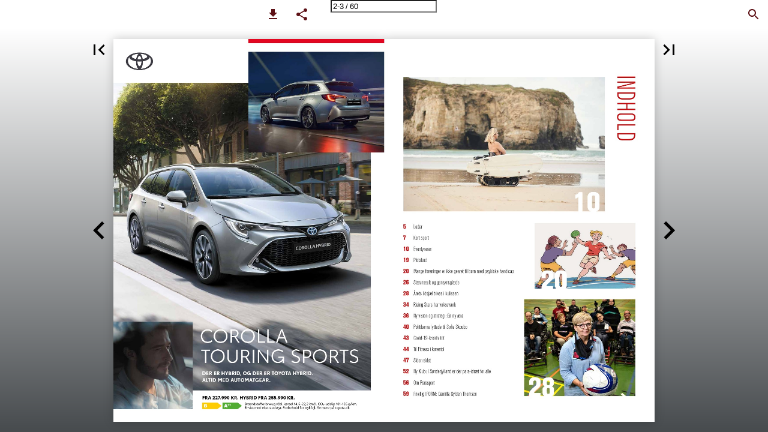

--- FILE ---
content_type: text/html; charset=utf-8
request_url: https://magasin.parasport.dk/ParasportMagasin/2020/nr-3-oktober-2020/?page=3
body_size: 124650
content:


<!DOCTYPE html>
<html lang="da">
<head prefix="og: http://ogp.me/ns#">
	<meta charset="utf-8" />
	<meta name="viewport" content="initial-scale=1.0, minimum-scale=1.0, maximum-scale=1.0, user-scalable=no, width=device-width" />

	
	

<meta property="og:title" content="Nr. 3 - oktober 2020—Side 3" />
<meta property="og:url" content="https://magasin.parasport.dk/ParasportMagasin/2020/nr-3-oktober-2020/?page=3" />
<meta property="og:description" content="INDHOLD 10 5 Leder 7 Kort sport 10 Eventyreren 19 Pletskud 20 Mange foreninger er ikke gearet til b&#248;rn med psykiske handicap 26 St&#230;vnesult og gensynsgl&#230;de " />
<meta property="og:image" content="https://cdn.ipaper.io/OpenGraphImage.ashx?v=[base64]" />
<meta property="og:type" content="website" />
	
	<meta name="robots" content="index, follow"/>
	<meta name="robots" content="noarchive" />
	<meta name="robots" content="noimageindex" />
	<meta name="robots" content="nopreview" />
	<meta name="google" content="notranslate" />

	
	<meta name="description" content="INDHOLD 10 5 Leder 7 Kort sport 10 Eventyreren 19 Pletskud 20 Mange foreninger er ikke gearet til b&#248;rn med psykiske handicap 26 St&#230;vnesult og gensynsgl&#230;de " />


	<title>Nr. 3 - oktober 2020—Side 3</title>
	
	
	<link id="favicon" rel="shortcut icon" href="https://files.cdn.ipaper.io/iPaper/Files/Optimize/36da5565-19bb-4ac9-b53b-1f9c087c9646.png">
	<link rel="icon" href="https://files.cdn.ipaper.io/iPaper/Files/Optimize/36da5565-19bb-4ac9-b53b-1f9c087c9646.png" >
	<link rel="apple-touch-icon" href="https://files.cdn.ipaper.io/iPaper/Files/Optimize/36da5565-19bb-4ac9-b53b-1f9c087c9646.png">

	<link type="text/css" rel="stylesheet" id="flipbook-base-style" href="https://pz-ipaper-production-flipbooks-cdn.b-cdn.net/Cache/508/508.1.0.0/Frontend-Desktop/desktop.bundle_gzip.css" crossorigin />

	
	
	<script type="text/javascript">window.staticSettings ={"styles":{"-1":{"bc":"#000000","bwh":null,"fa":1.0,"hs":false,"fch":null,"bch":null,"bw":0.0,"fah":null,"name":"","fc":"transparent"}},"url":"/ParasportMagasin/2020/nr-3-oktober-2020/","countryCode":45,"paperId":2397305,"licenseId":412,"name":"Nr. 3 - oktober 2020","pageTitle":"Nr. 3 - oktober 2020—Side 3","pageTitleUndecorated":"Nr. 3 - oktober 2020","frontendDomain":"ipaper.ipapercms.dk","paperCompleteUrl":"https://magasin.parasport.dk/ParasportMagasin/2020/nr-3-oktober-2020/","account":{"hash":"c5719d02-33bb-41d0-a449-abaee34a6807","fileExtensionsToOptimize":["jpeg","jpg","gif","webp","png"]},"image":{"normalWidth":703,"normalHeight":995,"thumbWidth":100,"zoomWidth":1143,"zoomHeight":1617},"pages":[1,2,3,4,5,6,7,8,9,10,11,12,13,14,15,16,17,18,19,20,21,22,23,24,25,26,27,28,29,30,31,32,33,34,35,36,37,38,39,40,41,42,43,44,45,46,47,48,49,50,51,52,53,54,55,56,57,58,59,60],"spreads":[[1],[2,3],[4,5],[6,7],[8,9],[10,11],[12,13],[14,15],[16,17],[18,19],[20,21],[22,23],[24,25],[26,27],[28,29],[30,31],[32,33],[34,35],[36,37],[38,39],[40,41],[42,43],[44,45],[46,47],[48,49],[50,51],[52,53],[54,55],[56,57],[58,59],[60]],"enrichments":{"chunkUrls":{},"pageChunksIndexes":{}},"initialSpreads":[[1],[2,3],[4,5]],"initialSpreadsIndexes":[0,1,2],"infotext":{"alignment":"top left","hasContent":false,"rawSourceMode":false},"newsticker":{"entries":[]},"pdf":{"isExternal":false},"shop":{"allowCustomItem":false,"clearBasketOnCheckout":false,"defaultCountryCode":45,"externalBasketUrl":null,"externalJsonShopLinks":false,"hidePrices":false,"hovertext":null,"icon":null,"isUsingDefaultShopIcon":false,"limitProductsInBasket":null,"limitProductsInBasketText":"Cart already contains the maximum allowed number of this item.","minimumBasketValue":null,"minimumBasketValueText":"Add items for [remainingValue] or more before proceeding with checkout.","continueShoppingText":null,"emptyCartText":null,"toastItemAddedText":null,"toastCartCtaText":null,"checkoutOptions":{"primary":null,"secondary":null,"data":{"emailCheckout":[],"shopIntegrationCheckout":[]}}},"share":{"isSharingEnabled":true},"colors":{"preloaderBottomColor":"FFFFFF","preloaderTopColor":"FFFFFF","catalogBackground":"#FFFFFF","catalogBackgroundGradientBottom":"#474b4e","toolbarBackground":"#FFFFFF","toolbarIcon":"#5E1217","toolbarMenuText":"#0053A1","moduleBackground":"#4A4A4A","moduleText":"#FAFAFA","moduleEntryBackground":"#F5F5F5","moduleEntryText":"#1D1D1D","navigationBackground":"#FFFFFF","navigationIcon":"#4A4A4A","callToActionBackground":"#16A085","callToActionText":"#FFFFFF"},"config":{"isStartOnSpread":false,"pageNumber":2,"backgroundImage":null,"isCrossFade":false,"firstNumberedPage":1,"disableStandardUI":false,"disableNavigationBars":false,"mobileInterfaceState":"","isBuildAFlipbook":false,"buildAFlipbookId":null,"systemCulture":"en-US","countryCodes":[{"areaCode":43,"name":"Austria"},{"areaCode":54,"name":"Argentina"},{"areaCode":32,"name":"Belgium"},{"areaCode":387,"name":"Bosnia and Herzegovina"},{"areaCode":55,"name":"Brazil"},{"areaCode":359,"name":"Bulgaria"},{"areaCode":56,"name":"Chile"},{"areaCode":86,"name":"China"},{"areaCode":57,"name":"Colombia"},{"areaCode":385,"name":"Croatia"},{"areaCode":420,"name":"Czech Republic"},{"areaCode":45,"name":"Denmark"},{"areaCode":372,"name":"Estonia"},{"areaCode":298,"name":"Faroe Islands"},{"areaCode":358,"name":"Finland"},{"areaCode":33,"name":"France"},{"areaCode":49,"name":"Germany"},{"areaCode":30,"name":"Greece"},{"areaCode":36,"name":"Hungary"},{"areaCode":354,"name":"Iceland"},{"areaCode":353,"name":"Ireland"},{"areaCode":39,"name":"Italy"},{"areaCode":81,"name":"Japan"},{"areaCode":7,"name":"Kazakhstan"},{"areaCode":371,"name":"Latvia"},{"areaCode":370,"name":"Lithuania"},{"areaCode":389,"name":"Macedonia"},{"areaCode":60,"name":"Malaysia"},{"areaCode":356,"name":"Malta"},{"areaCode":52,"name":"Mexico"},{"areaCode":47,"name":"Norway"},{"areaCode":51,"name":"Peru"},{"areaCode":63,"name":"Philippines"},{"areaCode":48,"name":"Poland"},{"areaCode":351,"name":"Portuguese"},{"areaCode":40,"name":"Romania"},{"areaCode":7,"name":"Russia"},{"areaCode":381,"name":"Serbia"},{"areaCode":421,"name":"Slovakia"},{"areaCode":386,"name":"Slovenia"},{"areaCode":34,"name":"Spain"},{"areaCode":46,"name":"Sweden"},{"areaCode":41,"name":"Switzerland"},{"areaCode":66,"name":"Thailand"},{"areaCode":31,"name":"The Netherlands"},{"areaCode":90,"name":"Turkey"},{"areaCode":380,"name":"Ukraine"},{"areaCode":971,"name":"United Arab Emirates"},{"areaCode":44,"name":"United Kingdom"},{"areaCode":1,"name":"United States"},{"areaCode":84,"name":"Vietnam"}],"isFirstPageCentered":true,"useUpdatedZoomLogic":false},"forwardParams":{},"openTableOfContents":false,"useAsyncScriptLoading":true,"scripts":[{"integrationName":"GoogleAnalyticsJavascriptIntegration","requiredConsent":"Advertising","scripts":[{"attributes":[{"name":"src","value":"//www.google-analytics.com/analytics.js"},{"name":"async","value":"true"}],"source":null},{"attributes":[],"source":"\r\n\t\t\t\t(function(i, s, o, g, r, a, m) {\r\n\t\t\t\t\t\ti[\u0027GoogleAnalyticsObject\u0027] = r;\r\n\t\t\t\t\t\ti[r] = i[r] || function() {\r\n\t\t\t\t\t\t\t\t(i[r].q = i[r].q || []).push(arguments)\r\n\t\t\t\t\t\t}, i[r].l = 1 * new Date();\r\n\t\t\t\t})(window, document, \u0027script\u0027, \u0027//www.google-analytics.com/analytics.js\u0027, \u0027ga\u0027);\r\n\t\t\tga(\u0027create\u0027, \u0027UA-15748897-12\u0027, \u0027auto\u0027, { \u0027name\u0027: \u0027A\u0027 });"}]},{"integrationName":"PopupsJavascriptIntegration","requiredConsent":"Advertising","scripts":[{"attributes":[],"source":"(function(i,P,a,p,e,r){\r\nvar d=i.document,l=i.location,o=l.origin||(l.protocol+\u0027//\u0027+l.hostname),b=o+l.pathname+l.search;\r\nif(d.getElementById(a=a+\u0027-\u0027+e))return;\r\nr=d.querySelector(P).parentNode.appendChild(d.createElement(P));\r\nr.id=a;r.async=1;r.src=p+(+new Date)+\u0027/\u0027+e+\u0027.js\u0027+\u0027?iper=\u0027+encodeURIComponent(b)})\r\n(window,\u0027script\u0027,\u0027ipaper-embeds\u0027,\u0027https://embeds.ipaper.io/v2/\u0027,\u0027MTYtNDEy\u0027);"}]}],"seo":{"isAdobeAnalyticsEnabled":false,"isGoogleAnalyticsEnabled":true,"isGoogleAnalyticsLinkerPluginEnabled":false,"isGoogleTagManagerEnabled":false,"googleAnalyticsPropertyType":1,"googleAnalyticsID":"UA-15748897-12","googleAnalyticsLinkerDomains":null,"googleAnalyticsTrackerNames":["A"],"googleAnalyticsAllowEventBleeding":false,"googleTagManagerID":""},"pageTexts":["NR. 3 OKTOBER 2020 EN NY ÆRA Ny strategi skal gøre parasporten mere synlig – både i idrætshallerne og på Christiansborg. FORENINGERNE ER IKKE KLAR Ny undersøgelse: Børn med ADHD og autisme har svært ved at finde gode idrætstilbud. EVENTYREREN Car-jacking, russisk roulette, tsunamier og fem verdensmesterskaber i parasurf. - Bruno Hansens liv er vildere end de flestes.","COROLLA TOURING SPORTS DER ER HYBRID, OG DER ER TOYOTA HYBRID. ALTID MED AUTOMATGEAR. FRA 227.990 KR. HYBRID FRA 255.990 KR. Brændsto orbrwug v/bl. kørsel 14,5-22,2 km/l. CO2-udslip 101-155 g/km. Er vist med ekstraudstyr. Forbehold for trykfejl. Se mere på toyota.dk","INDHOLD 10 5 Leder 7 Kort sport 10 Eventyreren 19 Pletskud 20 Mange foreninger er ikke gearet til børn med psykiske handicap 26 Stævnesult og gensynsglæde 28 Årets ildsjæl trives i kulissen 34 Rising Stars har vokseværk 36 Ny vision og strategi: En ny æra 40 Politikerne lyttede til Sofie Skoubo 43 Covid-19-kreativitet 44 Til Fitness i kørestol 47 Siden sidst 52 Ny Klub: I Sønderjylland er der para-idræt for alle 56 Om Parasport 59 Frivillig IFORM: Camilla Gylden Thomsen 20 28","Find inspiration til boligindretning i JYSK Et godt tilbud JYSK.dk JDK 2020/W43 www.spring-production.com Der tages forbehold for udsolgte varer, svigtende leverancer og trykfejl.","LEDER Af Asger Lind Krebs, bestyrelsesmedlem i Parasport Danmark Vi udvider målgruppen HVEM ER PARASPORTEN EGENTLIG FOR? DET SPØRGSMÅL har vi arbejdet med i bestyrelsen det seneste år i forbindelse med udviklingen af forbundets nye strategi, der blev enstemmigt vedtaget ved repræsentantskabsmødet i Kolding. I den nye strategi, og særligt i den nye vision har vi faktisk ændret, hvem der er Parasport Danmarks målgruppe. DENGANG VI STADIG hed Dansk Handicap Idræts-Forbund, lå det implicit i navnet, at vi er et forbund, som arrangerer idræt for mennesker med fysiske eller udviklingsmæssige handicap. Nu hedder vi Parasport Danmark og varetager parasporten i Danmark. Para som i parallelle idrætstilbud, der er målrettet folk, som har svært ved at dyrke idræt på lige fod med alle andre. Og det åbner op for andre målgrupper end folk med et handicap. Og der er især én målgruppe, som har brug for, at der bliver udviklet nye idrætstilbud. Det blev tydeligt, da vi indkaldte en række interessenter til dialogmøder, i forbindelse med udviklingen af den nye strategi. Her gav flere idrætsforbund udtryk for, at de savner kompetencer til at sikre mennesker med udviklingsforstyrrelser som ADHD og autisme de helt rigtige tilpassede idrætstilbud. Og de mener, det er oplagt, at Parasport Danmark påtager sig dette ansvar. I BESTYRELSEN har vi valgt at tage udfordringen op. Vi mener, det ligger helt i tråd med forbundets formål og værdier at sikre idrætstilbud for dem, der ikke har nogen. Og det må meget gerne ske i tæt samarbejde med andre idrætsforbund. I 1971 fandtes der ikke tilpassede idrætstilbud for mennesker med handicap, og derfor blev forbundet i sin tid dannet. I dag er udviklingsforstyrrelser i hastig fremgang. Nogle undersøgelser peger på, at op mod 10 procent af nutidens børneårgange lider af en udviklingsforstyrrelse. Alligevel er der langt mellem de tilpassede idrætstilbud, der kan rumme børn og voksne med ADHD, autisme, angst og lignende. Resultatet er, at denne målgruppe i dag dyrker langt mindre idræt end resten af befolkningen. Det bør der gøres noget ved. I PARASPORT DANMARK har vi allerede gode erfaringer med at inkludere mennesker med udviklingsforstyrrelser i klubbernes idrætstilbud. Og ofte samarbejder vi med specialskoler, hvor der også går børn med ADHD og autisme. De erfaringer skal vi nu bygge videre på, for der er stadig en stor gruppe børn og voksne, som i dag ikke har idrætstilbud, der passer dem. I DEN VISION OG STRATEGI, der lige er blevet vedtaget på repræsentantskabsmødet, og som skal sætte kursen for Parasport Danmarks virke de kommende fem år, står der: “Parasport Danmark vil give alle mennesker med et handicap eller et særligt behov mulighed for at dyrke idræt, bevæge sig, motionere og konkurrere i et berigende og attraktivt, socialt fællesskab.” MED DEN FORMULERING forpligter vi os til at sikre, at ikke kun folk med et handicap, men også andre grupper, der ikke har de samme muligheder for at dyrke idræt og motionere, som flertallet, får nogle attraktive idrætstilbud. Det er ikke en let udfordring, og det kommer ikke til at blive implementeret fra den ene dag til den næste, men det er en udfordring vi glæder os til at arbejde med. DU KAN LÆSE MERE om Parasport Danmarks nye strategi på side 36. Asger Lind Krebs, bestyrelsesmedlem På parafodboldholdet i Lystrup IF har mange af spillerne udviklingsforstyrrelser som ADHD og autisme. PARASPORT OKTOBER 2020 5 FOTO: BRIAN RASMUSSEN/FOROGRAFHUSET","Ny viden og direkte støtte Forskning, samarbejde og videndeling Aktiviteter, kurser og ophold Vi arbejder for at øge livskvaliteten for mennesker med cerebral parese Læs mere på elsassfonden.dk","KORT SPORT PARADRESSUR LANDSHOLDSRYTTERE DOMINEREDE DM Susanne Jensby Sunesen og Thys Que Faire vandt DM i grad IV med den højeste score på tværs af alle klasser. CYKLING Pointene var høje, da de bedste danske paradressurryttere den første søndag i september rundede DM-weekenden af med at ride kür på Cego Arena i Uggerhalne. Ligesom de foregående to dage var det særligt landsholdsprofilerne, der viste høj klasse. Der var ganske vist afbud fra Tobias Thorning Jørgensen og Stinna Tange, men i deres fravær viste blandt andre Katrine Kristensen, Susanne Jensby Sunesen, Caroline Cecilie Nielsen og Renee Igelski, at kvaliteten er høj i dansk paradressur. I grad I sluttede Line Munk Madsen og Korsgårds Toledo af med en flot kür, men det var ikke nok til at slå overraskelsen Tina Chabert Jensen og Ælling, der løb med DM-titlen efter en flot weekend med en samlet pointsum på 219.029. Katrine Kristensen og Well Done Dallas levede op til favoritværdigheden i grad II, hvor de med en samlet score på 219.385 henviste Camilla Winther og Kasino Royale til andenpladsen. Katrine Kristensen sluttede af med flot kür til hele 77.389 point. I grad III satte Caroline Cecilie Nielsen og Davidoff også kronen på værket med en kür til 77.889 point og sikrede sig DM-guldet foran Malene Høi Sommerlund og Moon Dancer. Samlet set hentede Caroline Cecilie Nielsen 217.595 point over weekenden. I grad IV blev rutinerede Susanne Jensby Sunesen og hesten Leeds danmarksmestre i sikker stil efter flotte ridt hele weekenden. I alt blev det til 220.675 point til duoen, og det var den højeste totalscore i paradressuren i år. Andenpladsen i grad IV gik til Line Schlünsen og Holballes Dero. Renee Igelski og Beyond Dreams red guldet hjem i grad V med 218.376 point foran Camilla D. F. Christensen og Fürsten. FEM DANSKE MESTRE FUNDET Fem nye danske mestre i paracykling blev fundet søndag den 20. september, da Øsby ved Haderslev var skueplads for sæsonens eneste og vigtigste løb for de danske ryttere. DM havde 22 ryttere til start, og der var både erfarende ryttere og helt nye, der tog udfordringen op og stillede til start på ruten i det sønderjyske landskab. De fem danske mestre blev fundet efter det samlede resultat fra både enkeltstart og linjeløb. Idrætskonsulent Peter Kock Hansen, Parasport Danmark, var meget tilfreds med DM-arrangementet. – DM var vigtigt at afvikle godt og sikkert, ikke blot for at vi kunne finde vores danske mestre, men også fordi coronasituationen har begrænset vores aktiviteter og rytternes muligheder. Vi er glade for samarbejdet med Dansk Håndcykelklub, Haderslev Kommune og opbakningen fra de lokale i Øsby, siger han. DANSKE MESTRE 2020 • Håndcykel, kvinder: Yasemin Kilic, Dansk Håndcykelklub • Tricykel, kvinder: Simone Kallesø Rasmussen • Håndcykel, mænd: Kim Klüver Christiansen • Tricykel, mænd: Martin Roverskov Heggelund, Roskilde Cykelring • Landevejscykel: Havard Vatnhamar, Holstebro Triatlonklub PARASPORT OKTOBER 2020 7","KORT SPORT ATLETIK RONNI JENSEN VANDT I POLEN For første gang i mange måneder stillede diskoskaster Ronni Jensen den 21.-23. august op ved et internationalt stævne. Ronni Jensen deltog sammen med 18 andre diskoskastere fra fem lande ved 48th Polish Open Para Athletics Championship. Målsætningen var at klare det såkaldte high performance-krav på 45,46 m, som kan bringe ham i spil til et wild card til de Paralympiske Lege i Tokyo næste år. Ronnis personlige rekord er 48,40 m, men der har kun været meget få muligheder for at konkurrere i år pga. coronasituationen. Ronni vandt konkurrencen med et kast på 40,25 m, men det var desværre et godt stykke fra high performance-kravet. – Jeg er rigtig glad for at komme i gang igen til et udenlandsk stævne og at ’mærke duften af savsmuld’ igen. Men resultatet er jeg ikke helt tilfreds med, sagde Ronni Jensen, der også roste stævnearrangørerne for et velfungerende stævne med godt styr på corona-forholdsreglerne. KØRESTOLSRUGBY LEGENDE STYRKER LANDSTRÆNERTEAMET Thor Johansson i aktion ved VM 2014. 8 PARASPORT OKTOBER 2020 FOTO: LARS MØLLER Kørestolsrugby-landstræner Jason Regier får ny højre hånd i form af landsholdslegenden Thor Johansson, der med øjeblikkelig virkning tiltræder som assisterende landstræner. Han erstatter amerikanske Steve Pate. -– Jeg er begejstret over at få Thor tilbage som en del af det program, han har brugt store mængder tid og kræfter på at opbygge. Thor har allerede taget fat på opgaven, og jeg er overbevist om, at ansættelsen kan være med til at give os en væsentlig konkurrencefordel, siger Jason Regier. Thor Johansson skal have særligt fokus på at udvikle og optimere landsholdets arbejde med video- og præstationsanalyse frem mod PL i Tokyo og VM i Vejle. – Nu sætter vi for alvor fokus på brugen af video og præstationsanalyse sammen med Team Danmark, og der tror jeg virkelig på, at der er noget at hente. Jeg ser også frem til at arbejde med nogle strategiske projekter omkring udvikling af vores lineups og taktik, lyder det fra Danmarks nye assistenttræner, der allerede er i gang med at studere kommende modstandere. Thor Johansson var spillende dansk landstræner fra 2010 til 2016, og inden da var han i en årrække anfører og blandt profilerne i dansk kørestolsrugby. Den 42-årige vestjyde er fortsat aktiv på klubplan, hvor han tørner ud for Falcons på Frederiksberg.","KORT SPORT DOPING DANSK HÅNDCYKELRYTTER UDELUKKET I FIRE ÅR FOTO: LARS MØLLER Håndcykelrytter Michael Jørgensen er blevet idømt fire års udelukkelse af DIF’s Dopingnævn. Michael Jørgensen, der deltog ved de Paralympiske Lege i Rio i 2016, er i juni og juli 2019 blevet testet positiv for stoffet SR9009, der tilhører dopingklassen \u0027hormonelle og metaboliske modulatorer\u0027. Der er tale om to positive prøver foretaget uden for konkurrence, og resultatet er blevet bekræftet af de efterfølgende B-prøver. Dertil kommer indkøb af et produkt indeholdende det forbudte stof RAD140 i 2017. Dopingnævnet har udelukket Michael Jørgensen i fire år fra al trænings- og konkurrencevirksomhed under Danmarks Idrætsforbund og andre organisationer. Karantænelængden på de fire år bliver regnet fra den 3. juli 2019. – Jeg er både skuffet og utroligt ked af denne her sag og kan ikke understrege nok, at vi på det kraftigste tager afstand til enhver form for doping, siger formand for Parasport Danmark, John Petersson, og fortsætter: – Vi har et tæt og godt samarbejde med Anti Doping Danmark, og vi bakker selvfølgelig fuldt ud op om deres retningslinjer. Denne her sag understreger med al tydelighed, hvor vigtigt det er, at man som eliteatlet er sit ansvar bevidst og opmærksom på, hvordan man agerer, og at det er et område, vi fortsat skal have meget stort fokus på. Michael Jørgensen har appelleret kendelsen til DIF\u0027s Appelinstans. OPTUR PARA-HELTE PÅ NETFLIX Den anmelderroste Netflix-dokumentarfilm ”Rising Phoenix” er en storslået og rørende hyldest til de paralymiske atleter. Se den. FLERE SMÅ STJERNER Børnebordtenniskonceptet Rising Stars er en succes, og bliver både landsdækkende og udvider til også at omfatte atletik og svøm- ning. Ja tak. PARASPORT FOR ALLE Parasport Danmarks nye strategi er dejligt ambitiøs. Og så favner forbundet nu også i strategien mennesker med ADHD, autisme og andre udviklingsforstyrrelser. Stærkt. PARASPORT OKTOBER 2020 9","10 PARASPORT OKTOBER 2020 BRUNO HANSEN • 49 år • 5 dobbelt verdensmester i parasurf (liggende klasse) • Rygmarvsskadet (paraplegiker) • Har dansk far og engelsk mor, og er vokset op i Zimbabwe og Sydafrika • Har de seneste fem år været involveret i at opbygge et hav-rehabiliteringscenter for rygmarvsskadede i Panama.","Eventyreren Bruno Hansen har ryddet medaljehylden ved samtlige fem verdensmesterskaber i para-surfing. Hans liv udenfor sporten er ikke mindre bemærkelsesværdigt. Han har således overlevet en dramatisk bilulykke, to selvmordsforsøg og en tsunami samt opbygget et hav-rehabiliteringscenter for handicappede. TEKST: ASSIA AWAD FOTO: NICHOLAS WHITE V erdensmester i para-surfing Bruno Hansen har altid levet et frit liv med adrenalin som primus brændstof, men da han som 27-årig blev efterladt lam fra livet og ned efter en bilulykke, blev han kastet ud i en dyb depression. I dag er han tilbage i sin gamle rolle som fandenivoldsk globetrotter, hvilket blandt andet har ført til, at det amerikanske magasin Men’s Journal har kåret ham til en af verdens 25 største eventyrere. Lige fra Bruno Hansens barndom i Rhodesia (nu Zimbabwe) var fare en fast følgesvend. Vejen til skole blev ofte delt med elefanter, bavianer og leoparder, og i bushen huserede Robert Mugabes guerillasoldater. – Det var vildt at vokse op i Rhodesia. Det var meget frit men også skræmmende, fordi der var borgerkrig, fortæller den 49-årige surfer. Selvom han er født i Bulawayo i den sydvestlige del af Rhodesia i 1971, er han dansk statsborger, hvilket skyldes, at hans far er dansk, mens hans mor er englænder. Brunos familie boede ved verdens største opdæmmede sø, Karibasøen, og det var også her, at han første gang fangede en lille bølge på sit surfbræt. Men farerne lurede. – Krokodillerne dræbte en masse mennesker, og du har ikke en chance, hvis en krokodille først sætter tænderne i dig, så når vi svømmede rundt fra bådene, var der altid en, der holdt udkig. I 1979 flygtede familien fra borgerkrigen i Rhodesia til Sydafrika. Her så Bruno havet i form af Det Indiske Ocean for første gang og var øjeblikkelig fanget ind. – Jeg vidste med det samme, at jeg ville lære at forstå havet. Jeg startede bodyboarding på et lille bræt, og på ét tidspunkt gik jeg næsten ikke i skole. Min mor lod mig lave gangetabeller i sandet, og bagefter fik jeg lov til at gå ud og lege i bølgerne. Da Bruno var 11 år gammel, flyttede hans familie til Sydafrikas sydkyst, hvor han mødte masser af andre unge surfere, der nærmest levede på stranden. Han begyndte for alvor at gå op i surfing, og hvor han tidligere havde redet bølgerne liggende på maven, surfede han nu stående. Komplet rygmarvsskade Efter at have aftjent værnepligt i såvel det sydafrikanske militær som det danske søværn, scorede han som 26-årig drømmejobbet og blev surfkaptajn på en yacht, der sejlede turister rundt til fantastiske surfspots i Det Indonesiske Øhav, men blot et år senere tog hans tilværelse en dramatisk kolbøtte. Efter et besøg i Cape Town i 1998 tilbød en kvindelig bekendt at køre ham  PARASPORT OKTOBER 2020 11","","tilbage til lufthavnen, da en bil med fire mænd pludselig begyndte at forfølge og skyde efter dem. Parrets bil skred og kørte op af en mindre bakke, før den stoppede. Mændene i den anden bil, der formentligt var ude på at stjæle deres køretøj, forsøgte at trække parret ud af bilen, mens de tæskede løs på dem. Brunos ben sad fast i sædet, mens hans overkrop stak ud af vinduet, da bilen pludselig begyndte at rulle rundt. Bilen landede ovenpå hans veninde og den skoldhede motor brændte hende. – Mens jeg røg ind og ud af bevidsthed, hørte jeg hende skrige. Jeg vidste, at jeg havde brækket min ryg, fordi jeg kunne ikke bevæge noget som helst: mine arme, ben, ansigt, alt var lammet. Da ambulancerne endelig kom, trådte en af redderne på mit ansigt, da han forsøgte at skræve over mig. Jeg ankom til hospitalet med en brækket ryg og et fodaftryk på mit ansigt, det sidste var lidt komisk. Jeg kan huske, at jeg ønskede, jeg havde været i Danmark, fordi der ville det ikke være sket. Her bliver ting gjort ordentligt, men det er Afrika for dig. Det er smukt, det er vildt, det er vanvittigt, men når noget går galt, går det virkeligt galt. Veninden overlevede ulykken, men Bruno Hansen havde brækket ryggen, hvilket betød, at han var lam fra livet og ned. Da han vågnede op fra koma, blev han mødt af en kontant læge, der gav ham beskeden: ’Du er lammet og kommer aldrig til at gå igen, sønnike.’ – Han introducerede aldrig sig selv eller fortalte, hvor jeg var. Det var meget hårdt og robotagtigt, og jeg er stadig vred over, at det blev gjort på den måde. Bruno Hansen havde i begyndelsen svært ved at acceptere, at han skulle tilbringe resten af sit liv i en kørestol. Han søgte blandt andet hjælp hos en shaman i den brasilianske jungle. Efterfølgende forsøgte han sig med en kostbar eksperimentel operation i Tijuana, hvor læger injicerede fosterceller fra en blåhaj i hans rygmarv. – Jeg ville udforske alle muligheder for at komme ud af kørestolen. Jeg troede ikke på, at jeg ikke ville komme til at gå igen. Ingen af tiltagene havde imidlertid nogen effekt, og efter nogle få måneder i San Diego, tog Bruno Hansen til Mexico, hvor han drak og tog stoffer for at undslippe virkeligheden. Russisk roulette En aften, hvor han sad og beklagede sig over sin skæbne under et kortspil, fik en af de mexikanske spillere nok og trak en revolver frem. Han tog alle patroner ud, satte en enkelt tilba- ge i tromlen og skubbede revolveren mod danskeren med en opfordring til at gøre en ende på hans liv. Bruno Hansen satte revolveren mod sin tinding og trykkede på aftrækkeren, men intet skete. Han sigtede dernæst på mexicaneren, men skød dog ikke, og faldt derefter i søvn hen over bordet. Bruno Hansens næste destination var kystbyen Rio Nexpa, hvor han bitter og deprimeret besluttede at begå selvmord. Han lånte en piges longboard, padlede ud på dybt vand og lod sig falde af brættet i et forsøg på at drukne.  \u0022Min mor lod mig lave gangetabeller i sandet, og bagefter fik jeg lov til at gå ud og lege i bølgerne.\u0022 PARASPORT OKTOBER 2020 13","#volthockey IMMO A/S IMMO A/S er meget andet end VoltHockey. Vi har et bredt sortiment af motoriserede hjælpemidler, der forebygger og afhjælper immobilitet for mennesker og virksomheder. El trækker til vogne Ledsagerstyret hjælpemotor Vægtvogn til test af personlifte hello@immodenmark.dk www.immodenmark.dk +45 7585 8022 Scan QR-koden for video af VoltHockey","\u0022Det var de smukkeste, men også mest frygtindgydende bølger, jeg nogensinde har set, men de lærte mig en masse.\u0022 – Men det kunne jeg selvfølgelig ikke, fordi jeg flød ovenpå, og jeg kunne ikke dykke. Det pissede mig virkeligt af, så jeg klatrede op på surfboardet igen og begyndte at padle ud mod nogle store bølger. Hvis jeg blev ramt af dem, ville jeg helt klart ikke overleve. Jeg havde dog ikke en reel chance for at nå dem, og pludselig red jeg den her bølge 30-40 meter ind mod stranden. En øjeblikkelig følelse af lykke indtraf. Nogle amerikanere, jeg havde lært at kende, stod på strandbredden, og klappede og jublede. På en eller anden måde var den lille bølge sendt af guderne. Den lod mig genopdage glæden ved at surfe. Tilbage på brættet Bruno Hansen indså, at hans rygmarvsskade ikke betød, at han behøvede at vinke farvel til det liv, han havde levet før ulykken. Han begyndte at surfe igen, og i dag betvinger han bølger af samme kaliber, som før han blev skadet. Når han surfer fra stranden, parkerer han sin kørestol ved vandkanten og binder sine ben sammen samt fastgør surfbrættet til det ene ben med en snor. Så svømmer han ud på dybt vand og trækker sig op på surfbrættet, der forrest har håndtag, han kan holde fast i. Hans ben og mellemgulv hviler mod brættet, mens hans arme presser hans overkrop op som en spændt bue. Ofte surfer han også fra både, fordi det er nemmere for ham, stranden kan være ret svær at forcere i en kørestol. Den 49-årige atlet finder det vanskeligt at sætte ord på, hvad det er, der er så fantastisk ved surfing. – Det er ret svært at forklare. Der er et kendt mundheld i surferkredse, der lyder: kun en surfer kender følelsen. Det er udfordringen af at være i havet, vandet er rensende, og du føler dig sund og veltilpas. Bruno Hansen er fem-dobbelt verdensmester i parasurf. Her rider han bølgerne ved VM i 2018. Foto: Sean Evans. Overrasket af tsunami Anden juledag 2004 oplevede Bruno havet fra dets allerværste side, mens han var alene ombord på båden ”Sunlord” i en bugt i Phuket, Thailand. Han havde sejlet rundt i Det Indiske Ocean sammen med sin ven James Taylor, men vennen var taget afsted for at besøge sin familie, da båden blev ramt af den tsunami, der nu regnes for den dødeligste i verdens-  PARASPORT OKTOBER 2020 15","historien. Stadigt højere bølger væltede ind over ”Sunlord,” og det stod med det samme klart for Bruno, at han var nødt til at handle hurtigt, hvis han skulle overleve. – Jeg skar ankerlinjen, startede de to motorer og sejlede ud af bugten og ud på dybt vand, fordi det er det sikreste sted at være under en tsunami. Jeg kravlede så meget rundt på båden, at jeg fik sår, som den dag i dag ikke er helet ordentligt. Bruno Hansen er overbevist om, at det var hans store erfaring med havet som surfer, der reddede hans liv. De andre både, der blev i området, blev knust, og nogle af hans venner på de andre både er aldrig blevet fundet. – Det var de smukkeste, men også mest frygtindgydende bølger, jeg nogensinde har set, men de lærte mig en masse. Jeg indså, at jeg kan gøre, hvad som helst, hvor som helst, hvornår som helst, nøjagtigt som en fyr, der har stærke ben. 5 guldmedaljer Bruno Hansen havde før sin ulykke deltaget i nogle få surfingkonkurrencer på amatørplan, men da en gammel skolekammerat i 2015 gjorde ham opmærksom på, at The International Sufing Association (ISA) for første gang afholdt World Adaptive Surfing Championship i San Diego, troppede han op som den eneste dansker. Han ankom uden surfbræt, våddragt, træner eller sponsor og startede ud på et surfbræt, han havde lånt, men vandt alligevel overlegent pronedivisionen, hvor der surfes liggende ned. I dag har den 49-årige atlet vundet alle fem verdensmesterskaber, han har deltaget i, og med én enkelt undtagelse samtlige andre surfingkonkurrencer han har stillet op i. Ved det seneste verdensmesterskab i marts 2020 konkurrerede han mod 16 andre surfere og vandt finalen med 16,93 point, mens spanieren Marcos Tapia tog andenpladsen med 11 point. Han er mange gange blevet spurgt, hvorfor han er så overlegen på vandet. – Jeg tror, det er, fordi jeg altid har kæmpet. Jeg har aldrig taget den nemme vej i livet. Jeg surfer med mine venner, der er stærke, i god form og en lille smule skøre, og de surfer krævende 4-6 meter høje bølger. Jeg kan desuden presse mig selv 30 procent mere end andre. Når jeg er fuldkommen smadret, kold og træt, så fortsætter jeg alligevel. Det har gjort mig mentalt stærk, at jeg er vokset op i et hårdt miljø i Afrika. Disciplin gennemsyrer også den danske atlets hverdag. Hver 16 PARASPORT OKTOBER 2020","morgen startes med et glas vand, 25 armbøjninger, vægttræning, endnu 25 armbøjninger og så 50 pull-ups. Han spiser først fra klokken 12 og forsøger at undgå mad efter klokken 6 om aftenen. Op til en konkurrence forbereder Bruno sig ved at surfe så meget som muligt samt meditere. Vennerne får altid en udskyldning på forhånd, fordi han ved, at han bliver militaristisk grænsende til det uudholdelige under verdensmesterskaberne. Da Bruno Hansen stillede op til det første verdensmesterskab i parasurfing var målet at møde andre handicappede surfere. I dag er håbet også, at han kan være med til at hæve nivauet i para-surfing. Han føler dog ikke, at den økonomiske støtte, han har fået fra fonde etc., har været optimal, og det har været en kilde til frustration. – Jeg kan give en masse andre surfere, der er sponsorede, baghjul, så jeg er lidt vred på handicap-sportsverden, i hvert fald når det kommer til surfing. Virksomheder og fonde tager os ikke rigtigt seriøst. Jeg får sponsorerede surfboards, og nogle gange får jeg betalt min flybillet, men jeg tjener ingen penge på min surfing. Mine venner siger, det er latterligt, at jeg har vundet fem verdensmesterskaber, og alligevel har jeg ikke nogen sponsorer. Panama til England COVID-19-pandemien har ødelagt meget for den 49-årige surfer. De seneste fem år har han været i gang at opbygge hav-rehabiliteringscentret, Devocean, i Panama sammen med sin danske fætter Kristoffer. Her kan folk i kørestole komme og lære at sejle kajak, surfe, køre firhjulede crossere, m.m., men på grund af COVID-19 står lejren nu tom. Da pandemien ramte Panama, kom Bruno på en humanitær flyafgang ud af landet, og han opholder sig nu hos sine forældre i Sydengland, når han altså ikke camper ved Cornwalls kyster i sin varevogn. Drømmen er at besøge Bali igen, så snart det er muligt. Her har han lejet et billigt stykke jord fra en gammel fisker og bygget et hus på pæle med hjælp fra indonesiske venner. En elektrisk hejs gør det muligt for ham at komme op i huset i sin kørestol. – Jeg vil tage til Bali, surfe og se mine gamle venner og leve det liv, jeg plejede at leve for længe siden.  \u0022Jeg surfer med mine venner, der er stærke, i god form og en lille smule skøre, og de surfer krævende 4-6 meter høje bølger.\u0022 PARASPORT OKTOBER 2020 17","Online SE UDGIVELSEN Sc r: v/Anlægsgartner Kristina Appel Skærbækvej 23 2610 Rødovre Tlf. 20 95 10 21 info@groen-have.dk www.groen-have.dk Tlf. 40 85 03 16 Hvissingestræde 12 2600 Glostrup Telefon: 40 55 07 88 E-mail: olarsen@mail.tele.dk www.murermesterolelarsen.dk Sponsoreret Frokost restaurant Larsbjørnsstræde 2 • 1454 København K • Tlf. 33 11 58 86 www.husmannsvinstue.dk SPAR 2 VVS ApS Fjeldhammervej 17 • 2610 Rødovre Tlf. 30 99 22 10 • www.spar2vvs.dk A1","VIRKELIGHEDENS SUPERHELTE ”De Olympiske Lege er hvor helte bliver skabt. De Paralympiske Lege er hvor helte tager til”. Sådan lyder det i starten af den medrivende Netflix-dokumentar ”Rising Phoenix”, der fortæller om legene og om en række para-atleter med stærke personlige historier. Billederne er bjergtagende, som det ses her på en af plakaterne fra filmen. Den kan streames på Netflix. PLETSKUD","Mange foreninger er ikke gearet til børn med psykiske handicap En ny undersøgelse viser, at børn med især psykiske lidelser som angst, ADHD og autisme har svært ved at finde tilpassede idrætstilbud. Forældrene oplever, at klubberne mangler viden og kompetencer. Kun få søger hjælp og rådgivning hos Parasport Danmark. TEKST: JANNIK LUND ANDERSEN ILLUSTRATIONER: RUNE RYBERG D et er vigtigt eller meget vigtigt, at mit barn har mulighed for at dyrke idræt i en forening. Sådan svarer hele 85 procent af de adspurgte i en ny spørgeskemaundersøgelse blandt forældre til børn med handicap. Men i samme undersøgelse, der er gennemført i foråret 2020 som led i bachelorprojektet ’Barrierer for funktionsnedsatte børn og unges deltagelse i foreningsidræt’, er det under halvdelen af de adspurgtes børn, der er aktive i en idrætsforening. – Foreningsidrætten er vigtig for vores familie. Vi er vokset op med det, og for os er det bare en stor del af Danmark. Derfor synes vi også, at vores dreng skal have muligheden, siger Lotte Nielsen. Hendes søn på 13 år er infantil autist, og selvom han både er glad for sport i skolen og dyrker rollespil i sin fritid, har familien ikke haft succes med at finde et passende idrætstilbud i Vejle. Det giver anledning til både bekymring og ærgrelse hos Peter Kock Hansen, der er idrætskonsulent i Parasport Danmark. – Det er rigtig ærgerligt for de familier, der egentlig gerne vil, at deres børn skal gå til idræt i en forening. Vi ved, at børn og unge med handicap er underrepræsenteret i foreningsidrætten sammenlignet med andre børn og unge i Danmark. Vi ved også, at det er en kompleks problemstilling med mange forskellige årsager, som undersøgelsen her er med til at belyse nogle af. Og en af konklusionerne er altså, at det ikke er familiernes manglende lyst eller uvilje til at opsøge klubberne, der er skyld i den manglende inklusion, siger han. – De mest aktive børn i undersøgelsen er dem, hvis funktionsnedsættelse er kognitiv eller fysisk, mens de mindst aktive er dem med en psykisk funktionsnedsættelse. I den gruppe er det faktisk kun en tredjedel af børnene, der er aktive i en idrætsforening. Til sammenligning er det halvdelen af de børn, der har et fysisk handicap, der dyrker idræt i en forening, konstaterer HVOR VIGTIGT ER DET FOR DIG, AT DIT BARN MED FUNKTIONSNEDSÆTTELSE HAR MULIGHED FOR AT DYRKE IDRÆT? Barrierer størst for børn med psykiske handicap Spørgeskemaundersøgelsen tyder på, at deltagelse i foreningsidrætten er en særlig stor udfordring blandt børn, der har psykiske diagnoser som angst, skizofreni, ADHD eller autisme. 0 - Slet ikke 1 2 3 4 5 - Meget 20 PARASPORT OKTOBER 2020","Malene Schmidt, der sammen med Freja Linde står bag bachelorprojektet. Undersøgelsen tæller i alt 86 børn med en psykisk diagnose, og det kommer ikke bag på Peter Kock Hansen, at udfordringerne her er særligt store. – I min erfaring er det børn, der er begrænsede ift. faste strukturer, empati og forståelse af spillereglerne i en forening. De har brug for særlige rammer og forståelse, men fordi de ikke har et synligt handicap, er det langt fra givet, at der bliver taget de nødvendige hensyn fra klubben. Hvis trænerne ikke forstår deres behov og reaktionsmønstre, så er det dømt til at gå galt, siger Peter Kock Hansen. Klubber mangler kompetencer Mens tid og penge synes at være universelle forhindringer, når det gælder almindelige familiers mulighed for at deltage i foreningsidrætten, viser spørgeskemaundersøgelsen, at det er helt andre udfordringer, der gør sig gældende blandt de 230 respondenter. – Med udgangspunkt i vores undersøgelse ses det, at de væsentligste barrierer er træneren, faciliteterne og udfordringer med at blive inkluderet i fællesskabet. Nogle respondenter påpegede også, at tidspunktet for aktiviteten er problematisk grundet diagnosen og familiens hverdag, forklarer Malene Schmidt. Ida Løvsø er mor til en dreng på 11 år. Efter flere forgæves forsøg opfatter hun det ikke længere som realistisk, at hendes søn skal gå til idræt i en forening. – Jeg tror, det er meget svært. Skolen tærer hårdt på hans kræfter, og tingene bliver hurtigt for stressende for ham. Vi har prøvet med gymnastik og senest skydning, som han egentlig syntes, var  OM SPØRGESKEMAUNDERSØGELSEN Undersøgelsen er lavet i foråret 2020 blandt 230 forældre til børn med funktionsnedsættelser. 64 procent af børnene er drenge. 23,5 pct. har et fysisk handicap, 35 pct. har et kognitivt handicap, 37,5 pct. har et psykisk handicap og 4 pct. har et sensorisk handicap. Det er særligt børn med Cerebral Parese, udviklingshandicap og autisme, der er repræsenteret i undersøgelsen. Andre resultater: • Kun 10 pct. vurderer, at deres barn får tilstrækkeligt med idræt i skolen til at overflødiggøre foreningsidrætten. • Men 59 pct. mener, at deres barn er for udmattet efter skole til at dyrke foreningsidræt. • 46,5 pct. svarer, at deres børn dyrker idræt uden for foreningslivet. Det er særligt i form af gåture og cykling. • 21 pct. går til en anden fritidsaktivitet end idræt. PARASPORT OKTOBER 2020 21","RØDOVRE KØRESKOLE KØREKORT MED OMTANKE Rødovrevej 245 • 2610 Rødovre Telefon 36 126 125 • www.rodovrekoreskole.dk Alt indenfor Facadestilladser Rullestilladser Teltoverdækninger Specialopgaver og Totalløsninger v/tømrermester Michael Schwab Boelsvang 35 • 2970 Hørsholm Tlf. 20 40 71 16 • www.ms-tsbyg.dk A2","I HVOR HØJ GRAD HAR FØLGENDE GJORT DET VANSKELIGT AT FINDE ET TILBUD TIL DIT BARN I FORENINGSIDRÆTTEN? Barnet havde ikke interesse Fællesskabet var ikke inkluderende Træneren var ikke kompetent nok til at håndtere funktionsnedsættelsen Sværhedsgraden var ikke passende Det er for dyrt Mangel på tid Omgivelserne passede ikke mit barns funktionsnedsættelse Ingen tilbud der matcher mit barns interesser 0 20 0 - Slet ikke 40 60 1 2 3 80 100 4 5 - Meget interessant. Men selvom de var virkelig søde og velmenende i klubben, var det også tydeligt, at kompetencerne ikke var der til at håndtere ham, siger Ida Løvsø, hvis søn er infantil autist. Lotte Nielsens 13-årige søn har forsøgt at starte til fodbold, gymnastik og senest bowling, men er heller aldrig lykkedes med at komme rigtigt i gang. – Han har været maksimalt udfordret af sin første tid i skolen og har brug for voksne, man kan stole på. Det er altafgørende, at der ikke er en træner, der bare står og råber, hvad han skal gøre. Selvom langt de fleste, vi har mødt i foreningslivet, har gode intentioner, ved de ganske enkelt for lidt, og jeg oplever, det er rigtig svært selv at klæde dem på. Så bliver man hurtigt opfattet som en pylret mor, siger hun. Familiernes dårlige erfaringer ærgrer Peter Kock Hansen, der samtidig kan konstatere, at de ikke er alene om deres oplevel- ser. 75 pct. af de adspurgte i spørgeskemaundersøgelsen har afprøvet mindst et foreningsidrætstilbud, og det tyder altså på, at der er et væsentligt frafald. – Det ser ud som om, der desværre er en del klubber, der ikke kan rumme børn og unge med handicap, eller at dialogen mellem klubber og forældre ikke er tilstrækkelig god. Vi ved, at trænerne spiller en nøglerolle for inklusion, og flere forældre i undersøgelsen oplever tilsyneladende, at trænerne trods velvilje ikke er i stand til at håndtere deres børn, siger Peter Kock Hansen. Parasport Danmark bliver ikke spurgt Selvom Parasport Danmark og Peter Kock Hansen ser det som forbundets måske allervigtigste opgave at hjælpe børn og unge godt i gang med foreningsidrætten, tyder undersøgelsen dog også på, at mange forældre ikke ved, at der er hjælp og rådgivning at hente. Et flertal har ganske vist hørt om Parasport Danmark, men kun hver femte kender til forbundets ydelser og tilbud. Samtidig har kun 8 pct. af de adspurgte aktivt søgt efter et kvalificeret idrætstilbud gennem Parasport Danmark. De fleste bruger Google eller tager selv kontakt til en lokal klub. – Vi har ikke tidligere hørt om Parasport Danmark, og det undrer mig egentlig med tanke på, at vi jo er i løbende dialog med skolen, kommunens sagsbehandler og en psykolog. Jeg ved ikke, om I ville kunne hjælpe os, men jeg kan godt se, at I kan gøre en positiv forskel i mange tilfælde, siger Ida Løvsø. Det er Peter Kock Hansen overbevist om. – Undersøgelsen fortæller mig, at det i høj grad er den håndholdte inklusion, som rigtig mange børn og deres familier har brug for, hvis de skal blive en del af foreningsidrætten. Men hvis vi skal kunne bruge vores viden og erfaringer til  PARASPORT OKTOBER 2020 23","Idræts- og Uddannelsesakademiet Vi er et højtspecialiseret tilbud til børn, unge og yngre voksne med psykiatriske problematikker og psykiske sårbarheder. Vi tilbyder helt individualiserede forløb med fokus på udvikling af de ressourcer, der også ligger i diagnosebillederne, afstigmatisering, recovery, uddannelse og personlig/social udvikling. Vores forskellige tilbud henvender sig også til unge med Autismespektrum-forstyrrelser og andre gennemgribende udviklingsforstyrrelser. Vi har tilbud om både psykologisk og psykiatrisk behandling, bistand og udredning. • Skoleafdeling med undervisning jf. folkeskoleloven. Vi modtager elever på mellemtrinnet og i overbygningen. • STU-uddannelse med en lang række valgfag, der også tilbydes vores folkeskoleelever. Vi har en stor idrætslinje med alt inden for idræt: ﬁtness, yoga, parkour, boldspil, dans, ridning, crossﬁt og meget andet. Studielinjer med HF-fag, 10 klassescenter, 11. \u0026 12. skoleår m.m. Frisør- og kosmetologilinje, vagt- og sikkerhedslinje, kreativlinje med billedkunst og smykkedesign. Esportlinje, rideterapi, iværksætterlinje, samt håndværk \u0026 design. • Fritidstilbud med musik, kreative og sociale tilbud. Praktisk støtte til hverdagen m.m. • Støttekontaktordninger og mentorstøtte (kørsels- og henteordninger). • Ressourceforløb, jobtræning, aktivering og afklaring. • Psykiatrisk/psykologisk behandling, udredning og bistand. Vi lægger stor vægt på samarbejde, dokumentation, ﬂeksibilitet og har mulighed for at tilrettelægge helt særlige og ﬂeksible forløb. Vi arbejder opsøgende, fastholdende, ressourcefokuseret og vægter ejerskab, empowerment og afstigmatisering betydeligt. Vores undervisningsmiljø er præget af en ikke-klientgørende tilgang, er meget roligt, forudsigeligt og ikke-konﬂiktfyldt. Se mere på idraetsakademiet.dk eller kontakt os på 44 44 03 04. Kom gerne til en rundvisning, forbesøg, praktikforløb eller kontakt os for en afklarende samtale. VESTVEERSLTUENRLDUVNEDJV2E0J ,210. ,/1H. /EHRELRELVEVHOHOVVEDEDGGAADDEE 220011 CC•• 22773300 HHEERRLLEEVV• •TTLFL.F4. 444444403030404• I•DIRDAREATESTASKAADKEAMDIEETM.DIEKT.DKS SIKKERHED DIT VALG SUNDHED OPSPARING www.bpa-pension.dk 2090 4302","Også børn og unge med udviklingsforstyrrelser som ADHD og autisme kan have stor glæde, af at dyrke idræt. Men klubberne har ofte svært ved at rumme dem. HAR DU KENDSKAB TIL PARASPORT DANMARKS YDELSER? 100 % 80 % 60 % 40 % 20 % 0 % Ja - Vi har gjort Ja - Vi har ikke Nej brug af dem gjort brug af dem at hjælpe, kræver det, at vi er synlige, der hvor børnene og deres forældre færdes, fx på skolerne og hos behandlerne, forklarer Peter Kock Hansen, der også gerne så, at mange flere tog di- rekte kontakt til Parasport Danmark for at få hjælp til at finde en indgang til foreningsidrætten. – Det er jo ikke i sig selv et problem, at forældre selv opsøger tilbuddene. Men jeg så gerne, at man i hvert fald var opmærk- som på, at Parasport Danmark kan hjælpe med at finde og udvikle et godt idrætstilbud med kvalificerede trænere og gode miljøer, inden man giver op eller tror, der ikke er noget at gøre, siger han.  ’VÆKSTHUSE’ SKAL STYRKE INKLUSIONEN Som en del af Parasport Danmarks nye vision og strategi, vil forbundet frem mod 2025 opbygge et antal såkaldte ’væksthuse’. Det er et nyt tilbud for mennesker med handicap (og deres familier). Væksthusene skal give uerfarne og inaktive mennesker med et handicap mulighed for at prøve idræt i trygge rammer og blive ”klædt på” til og guidet til deltagelse i foreningsidræt. - Jeg tror, at væksthusene kan være et rigtig godt skridt på vejen for nogle af de familier, der har sværest ved at overskue foreningsidrætten, siger idrætskonsulent Peter Kock Hansen. Læs mere om Parasport Danmarks nye vision og strategi på side 36. PARASPORT OKTOBER 2020 25","En guldmedalje er aldrig at kimse ad. Her en glad Kasper Filsø. spuDameratm-vaeatrlr,efgtøijkro.srtDdeeegtbavenasgrt,ei dmseigtrikbskeleelvvseatnæfhsvounldcetct eemtsis,namdmreelnegtaoFtdMdt.eftobrlbevådkeryRdraectemReudnnInindgiaong osBgkjyøløldrbkteNbsåøedrnreesm1k0aa0rdkeom,gså4ottm0e0samifdh.doeldpt åhetinlsdkeuefrraplaatddseelrtnaegeu.nNduereVr MBjøi rDkubblaeivesitdssktaedåers. fDriet KaMansloephdeanrmiFneigldstøovgaorgMføMorhostahmoapmepdeedimpHåoedbrseuindleøfnoberedrirgiinkekgneeonngoogrmmavaelnetnm4h0oå0dnmhdi.ntiKal nahdsopeldenkr,amvmaenmndeti,rdamtaeegnne.ns 26 PARASPORT OKTOBER 2020","ScDteeaimvneinerilnbWglaenandgeenmtemrm(esedtdåesetnoadfreeg)neonggsoyKdnaspsgoplræetirodFnei.lvsHeøle.droBsejørerkt kNoønrkreumrreanrk-, Stævnesulten var ikke til at tage fejl af, da atletiklandsholdet var samlet. Stævnesult og gensynsglæde Billedserie: Efter mange måneders selvtræning rundt om i landet var stævnesulten og gensynsglæden blandt atleterne stor, da der midt i september blev afholdt forbundsmesterskaber i para-atletik på Frederiksberg Stadion. TEKST: ANE RØNN JOHANSSON, LOUISE DYRING MBAE OG KRISTIAN BANG LARSEN FOTO: LOUISE DYRING MBAE D et var første gang, at der blev afholdt et samlet FM i atletik for alle handicapgrupper, og de ca. 25 atleter dystede i bl.a. RaceRunning, løb og diskoskast. Selv om atleterne har holdt sig i form ved at træne hjemme og i klubberne så godt, som det har været muligt, kastede stævnet ikke de helt store sportslige resultater af sig. Nogle få personlige rekorder blev det til, men ingen afgørende resultater i forhold til kvalifika- tionen til næste års Paralympiske Lege i Tokyo. Men det var heller ikke det vigtigste, fortalte landstræner Anders Dehlholm: – Stemningen var i top, og det var tydeligt, at alle havde savnet samværet, som vi ellers har, når vi rejser rundt til stævner. Det var dejligt at se hinanden igen, og det giver fornyet energi og motivation frem mod vintertræningen, som går i gang om få uger. Og så håber vi for alt i verden, at tingene ser anderledes ud i 2021.   PARASPORT OKTOBER 2020 27","Årets ildsjæl trives i kulissen 28 PARASPORT OKTOBER 2020 Pernille Holm Sørensen med spillerne i Lavia Aarhus bag sig.","For Powerchair Football- landsholdets holdleder og mangeårige bestyrelses- medlem handler det frivillige arbejde ”Det skal først og fremmest om mennesker. TEKST: MARTIN HUNGEBERG FOTO: ANITA GRAVERSEN ikke handle om mig, for det er jo af helt andre grunde, at jeg er frivillig” D et falder ganske ikke naturligt for ildsjælen Pernille Holm Sørensen at tale om sig selv. Derfor er det et held, at man kan søge kvali- ficeret hjælp hos Henrik Rye Rasmussen, der er træner for Aarhus Rolling Devils og assistent for det danske landshold i Powerchair Football. – Hun er altafgørende for sporten her- hjemme, det kan der ikke herske tvivl om, pointerer Henrik Rye Rasmussen til en træningsaften for Aarhus Rolling Devils i Tovshøjhallen i den vestlige del af den jyske hovedstad. Så fornemt et prædikat kommer man naturligvis ikke sovende til, og beder man om en uddybning af Pernille Holm Søren- sens engagement i Powerchair Football, folder der sig et katalog ud, som er svært ikke at blive imponeret over. – Det er alt, hun har en finger med i, og det er alt, der kan lade sig gøre, når man henvender sig til Pernille. Hun har arran- geret ture og store europæiske stævner her i Aarhus, hun står gerne i cafeteriet, hvis der er brug for det, og så er hun bare enormt vigtig at have på et hold, fordi hun lader os trænere fokusere på sporten, mens hun spiller en stor rolle i logistik, planlægning og meget andet. Det gør alt sammen, at vi får nogle gode rammer at dyrke vores sport i, fortsætter træneren. – Det passer mig bedst at være i kulissen og rundt om et hold. Jeg er først og frem- mest engageret og involveret i så mange ting i Powerchair Football, fordi jeg gerne vil være med til at skabe bedre vilkår og muligheder for mennesker med handicap. Det er udgangspunktet, og sådan vil det også være fremover, siger Pernille Holm Sørensen  POWER-PERNILLE BLEV ÅRETS ILDSJÆL Lørdag den 27. juni blev der afholdt landsmøde i Powerchair Football-udvalget, og hvad der blot skulle have været et glædeligt gensyn med udvalget og repræsentanter fra klubberne, blev pludselig endnu mere festligt, da Pernille Holm Sørensen blev overrasket af Mogens Jensen fra Breddeudvalget. Her overrakte han årets Ildsjælepris til Pernille Holm Sørensen, der har været dybt engageret i parasporten siden 1999 og har påtaget sig alt fra at søge midler til idrætsaktiviteter, lave mad i klubbens cafeteria og til at køre spillernes sportsstole til Finland. – Pernille er valgt i et stærkt felt på baggrund af hendes mange års arbejde og engagement inden for Powerchair Football. Pernille er indbegrebet af en ildsjæl, så det er meget fortjent. Vi er glade for, at vi kan anerkende hendes store indsats med denne pris. Med prisen følger en check på 5.000 kr. DE NOMINEREDE TIL ILDSJÆLEPRISEN 2020 • Brian Samsbo, LAVUK’s floorball- og hockehold. • Jacob Lind, Møns Svømmeklub • Jane Olsen, Parasport Danmarks landshold i Kørestolsrugby • John Sørensen, dommer i Parasport Danmarks el-hockey-turnering • Karin Fjermedal Andersen, bestyrelsesarbejde i Klub Liv og Motion • Mette Rytsel, Virum-Sorgenfri Tennisklub • Michael Skou Vestergaard, skydning i Globen Sport • Palle E. Petersen, paradart i Parasport Vejle • Rikke Blomgren, Medicinsk Udvalg i Parasport Danmark PARASPORT OKTOBER 2020 29","jk montage v/jens kjeldgaard ventilation luftsolvarme samt service ved hegnet 30 • 8600 silkeborg tlf 23622145 jens@jkmontage.dk www.jkmontage.dk kvalitet og god service IMT Redning I/S Nr. Lindvej 19 7400 Herning Mail: kontakt@imt-redning.com Tlf.: 8861 8422 Autohjælp og autotransport til ethvert behov Erhvervsrejser Betaler du for meget for dine erhvervsrejser? Kontakt vores eksperter og få markedets billigste ﬂy- og hotelpriser. Danmark: +45 7642 9999 Grønland: +299 322 899 sales@vr-travel.com vr-travel.com Plastforarbejdning Orebygårdvej 18 • 7400 Herning Tlf. 97 16 43 00 • www.fcsystem.dk Sand Road Freight A/S Vejlevej 2, Lind, 7400 Herning · Tlf: 97 14 88 00 E-mail: info@sandroad.dk • www.sandroad.dk","”At se spillerne glade og tilfredse efter træning, det er jo det, der i sidste ende driver mig” Pernille hjælper i dag med at dele spillertrøjer ud. ”Det handler ikke om mig” Siden 1999 har hun været en fast bestanddel parasporten. I begyndelsen var det sønnen Mark Holm Sørensen, som var indgangen, da han begyndte til el-hockey som femårig. Siden kastede han sig over kørestolsfodbold, som i dag hedder Powerchair Football. Han spiller fortsat i Aarhus Rolling Devils. Sideløbende involverede hans mor sig i bestyrelsesarbejde: Først i Aarhus Rolling Tigers, dernæst i Aarhus Rolling Devils og i storbestyrelsen i Lavia Aarhus samt i Powerchair Footballs idrætsudvalg. Pernille Holm Sørensen sidder fortsat i de to sidstnævnte bestyrelser, og er desuden holdleder for landsholdet. I juni blev hun hædret af Parasport Danmark med Ildsjæleprisen 2020 for hendes forbilledlige indsats gennem årene. – Jeg er rigtig glad for tilkendegivelsen, men jeg er ikke god til at være i centrum. Det skal ikke handle om mig, for det er jo af helt andre grunde, at jeg er frivillig, og det vil jeg hellere fokusere på. For mig handler det mest af alt om mennesker, forklarer hun. Pernille Holm Sørensens tør ikke give et bud på, hvor mange timer hun ugentligt spenderer på Powerchair Football, men der er rigeligt at se til for den 53-årige ildsjæl, der samtidig er selvstændig fodplejer. – Der kan helt sikkert drages nogle paralleller, for i mit arbejde som fodplejer er det en vigtig del at drage omsorg for andre mennesker, høj som lav, og kere sig om dem. Det passer mig rigtig godt, og det er nøjagtig det samme, som jeg nyder at gøre for alle de gode mennesker i Powerchair Football, uddyber vinderen af Ildsjæleprisen 2020. Mere ’goddaw’ i spillet I de 21 år, hvor Pernille Holm Sørensen har været en del af parasporten, har Pow- erchair Football forandret sig markant. Én ting er navneændringen fra kørestols- fodbold til det mere potente ’Powerchair’, men der er også sket en åbenlys udvik- ling af spillet på halgulvet.  PARASPORT OKTOBER 2020 31","Kildehaven er for unge voksne med et handicap, der ønsker at leve et aktivt og selvstændigt liv i fællesskab. Alle beboere er visiteret fra deres hjemkommune efter loven om friplejeboliger. Kildehaven Gården er vores aktivitets- og samværstilbud der ligger i naturskønne omgivelser. Her aktiveres indskrevne brugere i hverdagene med udgangspunkt i den enkeltes ressourcer og der vægtes en høj grad af medbestemmelse i hvilke aktiviteter der skal iværksættes. Kildehaven vil sikre den enkelte beboers mulighed for fysisk udvikling og udfoldelse. Vi værner om det sociale aspekt i form af hygge, nærvær og samspil på tværs af enheder og diagnoser. Beboere og personale medvirker til at skabe et miljø, hvor individet er i centrum, under hensyntagen til fællesskabet. Vi gør dem der vil, til dem der kan Læs mere på www.kildehaven.com eller kontakt centerleder Pernille Timmermann på 20342052 Kildehaven Hovedgaden 95 • 4520 Svinninge www.kildehaven.com","– Vi har fået såkaldte Strikeforce-stole, og det har ændret meget til det bedre. Vi var til EM i Irland i 2014, hvor vi mødte hold, der havde Strikeforce, og der kunne vi med det samme se, at det skulle vi også have, hvis vi skulle følge med udviklingen og have en chance fremadrettet, siger årets ildsjæl, som efterfølgende forklarer: – En Strikeforce er den første stol, som er designet specifikt til sportsgrenen. Den er lavere og bredere end normale stole, og den er rigtig god til at lave ’spin kick’, som der bruges meget i Powerchair Football. Der er generelt lidt mere ’goddaw’ og dynamik i spillet i dag af den grund. Det har været rigtig opløften- de for mig at opleve, at det altså er en sport, som vil fremad, og som hele tiden udvikler og forandrer sig. Vi fik en Strikeforce hjem fra USA umiddelbart efter EM 2014, og min søn var faktisk den første herhjemme til at spille i én. Det hele værd Det har også været helt afgørende for Powerchair Football herhjemme, at der har været økonomi til at drage ud i verden, til at afholde stævner, til at udvikle og til nyt udstyr. Det kan næppe komme helt bag på nogen, at det også er Pernille Holm Sørensen, som har påtaget sig at søge midler. – Vi får ikke elitestøtte, fordi Powerchair Football ikke er på det paralympiske program, og det er sådan set fair nok, selvom vi rigtig gerne ville have den. Hel- digvis har det i en årrække lykkes at finde midler hos fonde og virksomheder, som er rigtig gode til at støtte op om os. Det er helt centralt for sporten og for at kunne give gode betingelser. Når jeg oplever, at spillerne virkelig nyder godt af det, vi gør udenfor banen, så er det alt det frivillige arbejde værd. At se dem glade og tilfred- se efter træning, det er jo det, der i sidste ende driver mig, afslutter Pernille Holm Sørensen.  Pernille her sammen med sin søn Mark Jørgensen. Han spiller både på klubholdet i Aarhus og landsholdet. Mark griner, for det er ikke ofte, at det er hans mor, der skal hjælpe ham, når han spiller Powerchair Football. PARASPORT OKTOBER 2020 33","FOTO: THOMAS SJØRUP RISING STARS HAR VOKSEVÆRK Børne-bordtennisprojektet Team Rising Stars åbner fire nye afdelinger op. Samtidig udvides konceptet til svømning og atletik. TEKST: KRISTIAN BANG LARSEN, JANNIK LUND ANDERSEN OG ANE RØNN JOHANSSON T eam Rising Stars er et børne-bordtennisprojekt, der på en gang rekrutterer og talentudvikler unge bordtennisspillere. Projektet i Brøndby har været så stor en succes at der nu etableres fire nye bordtennisafdelinger i Brønderslev, Viby, Odense og Hillerød. De nye afdelinger får tilgang af anerkendte bordtennis-trænere, og de glæder sig til at komme i gang: – Projektet er superspændende, og ud fra hvad jeg har set og fået fortalt om træningsgruppen i Brøndby, så er jeg overbevist om, at vi kan lave en rigtig fed træningsgruppe her, lyder det fra Viby-træner Dan Refstrup Jakobsen. I det nordjyske har man tyvstartet lidt, og Brønderslev-træner Martin Lund Nielsen synes, at det er en interessant faglig udfordring at træne paraspillere. – Parabordtennis er anderledes på den måde, at man skal tænke mere kreativt og taktisk mht. indlæring af nye slag og teknikker, men det synes jeg bare gør det mere spændende. Succesfuldt koncept Da landstræner og projektleder Christoffer Petersen og stjernespiller Peter Rosenmeier tog initiativ til Team Rising Stars, var det med én spiller og drømme om mange flere. – Vi troede på, at hvis vi kunne skabe nogle trygge rammer med kompetente trænere, så kunne vi hurtigt rykke de deltagende børn op på et niveau, hvor det blev naturligt at deltage på en ungdomstræning i en bordtennisklub. Udfordringen var, at vi ikke 34 PARASPORT OKTOBER 2020","rigtig vidste, hvordan vi skulle finde deltagere, samt hvordan vi skulle overbevise dem om, at bordtennis er den fedeste sport, der findes. Efter et besøg hos Gentofte Børneterapi blev vi sat i kontakt med nogle terapeuter, der heldigvis kunne se de samme ting i projektet som vi selv, siger Christoffer Petersen. Træningsgruppen tæller nu 15 spillere med forskellige funktionsnedsættelser. De træner en gang om ugen samt én lørdag om måneden, og når den enkelte spiller er klar til det, indbefatter Rising Stars-medlemskabet desuden minimum en ugentlig træning i den lokale klub. – Spillerne i Brøndby er på klubplan repræsenteret i fem forskellige klubber og samarbejdet har været en rigtig positiv oplevelse. Vi håber og tror, at samarbejdet med klubberne på Fyn og Jylland bliver lige så succesfuldt, lyder det fra Christoffer Petersen. Rising Stars springer i vandet Sideløbende med de nye bordtennis-hold er Rising Stars kon- ceptet ved at starte op i svømning og atletik. Det første svøm- metilbud startede op i september Aarhus i samarbejde med IF Lyseng Svømning, og til november starter et hold op i Odense, i samarbejde med Svømmeklubben FREM. Med 1700 medlemmer er FREM en af landets store svømme- klubber, og formand Christian Heyde-Petersen glæder sig til at byde velkommen til de nye unge para-atelter: – Parasport er absolut noget, vi ser frem til at kunne gøre noget mere ud af. Folk kan have forskellige udgangspunkter i livet, så det er vigtigt, at alle kan finde et fællesskab. Alle skal kunne føle sig hjemme i FREM og i idrætten. Vi er jo også en folkeop- lysende forening, og derfor skal vi jo bidrage til at gøre os alle sammen lidt klogere og mere oplyste. Men hvem ved, måske Odense skal til at sende svømmere til de Paralympiske Lege? Det ville da være super! I FREM er målet at etablere to hold – et Rising Stars-hold for børn med et fysisk handicap eller et synshandicap samt et hold for børn med et udviklingshandicap. Og på den lidt længere bane at inkludere parasvøm- merne på de almene hold. – Ideen her er, at vi laver nogle opstartshold til børn med funktionsnedsættelser, og så er det tanken, at efterhånden som de bliver bedre og får lyst til at svømme mere, så tilbydes de mere og mere tid på de almindelige svømmehold. Vi håber, at vi som klub kan løfte dem alle, og at de får et socialt fællesskab, funktionsnedsæt- telser eller ej, siger udviklings- chef Brian Marshall.   HVAD ER RISING STARS? \u0022Rising Stars” er titlen på et succesfuldt træningsfællesskab for børn og unge i parabordtennis. Konceptet overføres nu også til parasvømning og para-atletik. Målgruppen er børn og unge med funktionsnedsættelse i alderen 7-15 år. Der er plads til både etablerede unge atleter der vil have ekstratræning i et inkluderende og udfordrende para-miljø, og nybegyndere, der gerne vil prøve, om idrætten er noget for dem. Det er ikke et krav, at man er medlem af en klub. Tilbuddet er en mulighed for, at unge atleter med handicap fra forskellige klubber og landsdele kan mødes og udveksle erfaring og få hjælp til at få den bedst mulige træning tilpasset deres handicap. Trænerteamsne består både af højt kvalificerede trænere, bl.a. flere paralandstrænere, og etablerede para-atleter, der kan dele ud af deres erfaringer. KONTAKT RISING STARS BORDTENNIS: Projektansvarlig Christoffer Petersen på cpe@parasport.dk eller tlf. 51 59 72 91. RISING STARS SVØMNING: Idrætskonsulent Anne-Dorte Andersen på ada@parasport.dk eller tlf. 21 34 44 24. ARKIVFOTO: PREBEN B. SØBORG PARASPORT OKTOBER 2020 35","En ny æra Ny vision og strategi skal gøre Parasport Danmark synligere og stærkere – både lokalt i idrætsforeningerne og på de bonede Christiansborg-gulve. TEKST: ANE RØNN JOHANSSON FOTO: LARS MØLLER P arasporten skal blive mere synlig og markere sig stærkere i den offentlige debat. Og der skal etableres en række centre over hele landet, hvor mennesker med handicap kan blive introduceret til parasport. Det er de måske vigtigste punkter i Parasport Danmarks nye vision og strategi, der blev vedtaget på repræsentantskabsmødet i Kolding den 29. august. – Som organisation har vi været for introverte, nogle vil endda sige fodslæbende – nu skal vi være mere ekstroverte og proaktive. Vi skal tænke fremadrettet og passe mere ind i Danmark anno 2020, fortæller formand John Petersson. Ambitionen var klar, da Parasport Danmark-formanden præsenterede bestyrelsens oplæg til en ny retning for forbundet frem mod 2025. Forarbejdet er lavet i samarbejde med ekstern rådgiver Helle Staberg og ud fra fokusgruppeinterviews med klubber, specialforbund, idrætsudvalg, DIF, Team Danmark og DGI. De har givet en lang række input, som bestyrelsen har arbejdet med i over et år. Strategien indeholder fem fokuspunkter (se faktaboks), hvor de mest iøjnefaldende er et øget fokus på at markere sig politisk samt etableringen af en række centre – der lige nu har arbejdstitlen væksthuse – over hele landet. Tanken med centrene er at give mennesker med handicap et sted, hvor man nemt kan prøve forskellige idrætsgrene og få hjælp til at komme i gang. Uforløst potentiale John Petersson, der blev valgt som formand for Parasport Danmark i 2018, har længe set uforløste potentialer i forbundet, som nu skal indfries. – Vi har ikke været gode nok til at vise, hvad det er, vi kan. Vores paralympiske atleter er blevet mere ligestillede og har 36 PARASPORT OKTOBER 2020","5DE FOKUSOMRÅDER 1. SAMARBEJDE OG PARTNERSKABER Parasport Danmark vil styrke samarbejdet med idrætsorganisationer, kommuner og private aktører. 2. KOMPETENCECENTER Parasport Danmark skal være et kompetencecenter, der med specialviden kan rådgive idrætsudøvere, specialforbund, klubber, DIF, DGI, kommuner m.v. 3. POLITISK LOBBYISME OG SYNLIGHED Parasport Danmark skal kæmpe for bedre vilkår for idræt for mennesker med handicap og særlige behov. 4. IDRÆTSLIGE ”VÆKSTHUSE” – ATTRAKTIVE IDRÆTSMILJØER Parasport Danmark vil over tid etablere en række steder over hele landet, hvor det er muligt at komme og prøve forskellige parasportsgrene og blive hjulpet i gang. 5. INTERNATIONALT ARBEJDE Parasport Danmark vil fortsætte det internationale arbejde for at påvirke mulighederne for parasporten. fået mere opmærksomhed, men resten af vores organisation er ikke særlig synlig. Hvorfor skal man vælge os frem for et privat initiativ? Hvad er det, vi kan tilbyde? På den måde har det været rigtig godt at få eksterne øjne på os selv og at få de tæsk, vi nu skulle have. Han glæder sig over sammen med bestyrelsen at have fået grønt lys til at arbejde videre med en vision, der adskiller sig markant fra den tidligere. – Den er ambitiøs og imødekommer blandt andet et behov for, at vi går ind og præger den politiske scene og gør os selv og vores medlemmer synlige over for det politiske system og den brede offentlighed. Og så er ’væksthusene’ et nyt tiltag, der skal gøre det nemmere for mennesker med handicap at komme ud og prøve forskellige idrætter og blive hjulpet videre i en klub. Forhåbentlig bliver det også givende for vores klubber og idrætsudvalg. Organisatoriske justeringer I takt med ændringerne er det også nødvendigt at kigge indadtil i Parasport Danmarks organisation, og derfor er et tredje fokuspunkt, at Parasport Danmark i højere grad skal fungere som et kompetencecenter. Et arbejde, der allerede er igangsat med etableringen af nye fagteams blandt de ansatte og en lettere indgang til forbundet for det enkelte idrætsudvalg, der alle har fået tilknyttet én kontaktperson. – Vi er nødt til at tænke anderledes. Tidligere havde vores konsulenter en geografisk forankring, nu gør vi den mere fagspecifik. Men med væksthusene er vi stadig til stede mange steder ude i landet og kan støtte op om de lokale klubber ad den vej, siger John Petersson. \u0022Som organisation har vi været for introverte, nogle vil endda sige fodslæbende – nu skal vi være mere ekstroverte og proaktive.\u0022 – JOHN PETERSSON, FORMAND FOR PARASPORT DANMARK Positiv modtagelse Oplægget til den nye vision og strategi blev engageret debatteret på repræsentantskabsmødet i Kolding i august, og gav anledning til mange gode input. Niels-Christian Simonsen fra Powerchair Football-udval-  PARASPORT OKTOBER 2020 37","\u0022Jeg ser væksthus- og lobbyisme-sporet som de klart vigtigste og mest nytænkende.\u0022 – MADS BAULUND, ELITEUDVALGET get var især positiv over for idéen om de nye væksthuse. – Vi er meget positive over for de her væksthuse og har talt om, at vi måske kan bruge dem til at komme ud og blive mere synlige de steder, hvor vi ikke har nogen klubber, siger Niels-Christian Simonsen. Han er glad for, at udvalget har fået en idrætskontaktperson og dermed en direkte vej ind til Parasport Danmark. – Tidligere havde vi ikke ret meget kontakt med forbundet, men nu bruger vi Stine (Sloth Jensen, idrætskontakt for powerchair football, red.) som sparringspartner i forhold til corona-situationen, til at få lagt referater fra vores møder op på hjemmesiden og i det hele taget til at skabe synlighed og trække på de kompetencer, der er i Parasport Danmark – også til at rekruttere nye spillere, skabe vidensdeling klubber og trænere imellem og så videre, siger Niels-Christian Simonsen. VISION Parasport Danmark vil give alle mennesker med et handicap eller et særligt behov mulighed for at dyrke idræt, bevæge sig, motionere og konkurrere i et berigende og attraktivt socialt fællesskab. PARASPORT DANMARK VIL: • være en markant og synlig idrætspolitisk aktør med stor samfundsmæssig gennemslagskraft • udgøre et kompetencecenter, som omsætter og koordinerer viden om han- dicapidræt til brugbar viden hos målgruppen selv, deres familier, specialforbund, klubber, organisationer, kommuner og stat m.fl. • tilbyde attraktive og let tilgængelige idrætsmiljøer for alle med et handicap eller et særligt behov • udvikle og understøtte både motion, bredde og eliteidræt • basere al aktivitet på kerneværdierne dialog, samarbejde og kommunikation. Vigtig politisk indsats Medlem af Eliteudvalget Mads Baulund var især glad for at høre, at forbundet satser på at være mere politisk proatkivt: – Jeg ser væksthus- og lobbyisme-sporet som de klart vigtigste og mest nytænkende. Her er et stort potentiale og en mulighed for, at vi kan få taget nogle syvmileskridt. Vi skal klart være mere politisk til stede, for der er nogle politiske mærkesager, hvor vi kan gå ud og kæmpe dem på en helt anden måde, end fx Danske Handicaporganisationer kan. Vi har en anden legitimitet på det idrætslige område, og jeg ser det her som en mulighed for at starte en ny æra. Men der skal tålmodighed til. Som nævnt blev bestyrelsens oplæg enstemmigt vedtaget af repræsentantskabet, der dermed gav bestyrelsen grønt lys til at arbejde videre med mere konkrete handlingsplaner og målsætninger.  FOTO: ANE RØNN JOHANSSON \u0022Vi er meget positive over for de her væksthuse og har talt om, at vi måske kan bruge dem til at komme ud og blive mere synlige de steder, hvor vi ikke har nogen klubber.\u0022 – NIELS-CHRISTIAN SIMONSEN, POWERCHAIR FOOTBALL. 38 PARASPORT OKTOBER 2020","Samtaler til pårørende gennem parterapi, gruppe- og individuelle samtaler Rødovrevej 247 • st. • 2610 Rødovre. kontakt@rodovre-terapicenter.dk www.rodovre-terapicenter.dk Tlf.: 21 78 84 42 A D VO K AT F I R M A E T Hupfeld \u0026 Hove A D V O K A T F I R M A E T ADVOKATAKTIESELSKAB MØDERET FOR HØJESTERET MØDERET FOR HØJESTERET MØDERET FOR HØJESTERET Tvilling VVS ApS Industriparken 9 • 2750 Ballerup mail@tvillingvvs.dk • www.tvillingvvs.dk Tlf. 70 27 40 10 KJ Metalopkøb v/Jakob Jørgensen Damparken 1, st. tv. • 2610 Rødovre Tlf.: 40 11 62 81 kj@kjmetal.dk Nyholms Allé 23 • 2610 Rødovre Tlf: +45 36 41 14 66 • info@aludesign.dk www.aludesign.dk DEICHMANN PLANTER Hadsundvej 12 M • 2610 Rødovre Tlf.: +45 26 27 10 20 • E-mail: info@schier-aps.dk www.deichmannplanter.dk Aut. El-installatør www.jacobsel.dk A3","\u0022Med denne aftale er det nu muligt for mine holdkammerater og mig at have fuldt fokus på de kommende Paralympiske Lege.\u0022 – SOFIE SKOUBO, LANDSHOLDSSPILLER I KØRESTOLSRUGBY 1,8 MILLIONER De 1,8 millioner til hjælperstøtte er en del af uddelingen af ekstraordinære tilskud fra udlodningsmidler til idrætten. I alt 17,6 mio. kr. til idrætsinitiativer bliver fordelt til nye og forskellige idrætsprojekter, der på hver sin måde skal sikre gode rammer for et idrætsaktivt liv. Politikerne lyttede til Sofie Skoubo Para-atleter kan nu få støtte til hjælpere op til og under PL. TEKST: ANE RØNN JOHANSSON E fter opråb fra blandt andre kørestolsrugbyspiller Sofie Skoubo og Muskelsvindfonden besluttede Kulturministeriet i juni at tildele et ekstraordinært tilskud på ca. 1,8 mio. kr. til Team Danmark. Pengene er øremærket en ny støtteordning til personlige hjælpere til para-atleter, der har brug for hjælpere i deres forberedelse til og under afviklingen af de Paralympiske Lege (PL). Forarbejdet blev gjort tilbage i november 2019 og blev også beskrevet i årets første udgave af Parasport. Her mødtes landsholdsspiller Sofie Skoubo med politikere fra Folketingets Kulturudvalg og redegjorde for de udfordringer, hun selv og mange para-atleter står med, når de skal på træningslejre eller til turneringer i udlandet og har brug for at have deres personlige hjælpere med. Ifølge reglerne skal hun selv finansiere de ekstraudgifter til rejse og ophold, fordi hun er elitesportsudøver – elitesport hører nemlig ikke under det, serviceloven definerer som daglig livsførelse. Hvis hun var almindelig motionist, ville kommunen dække merudgifterne til hjælperen. Politikerne forstod problemstillingen, og Kulturministeriet har nu bevilget et ekstraordinært tilskud på ca. 1,8 mio. kr. til formålet ”i det år, hvor de Paralympiske Lege afholdes”, hedder det i bevillingen. Det vækker naturligvis glæde hos Sofie Skoubo: – Det er fantastisk, at politikerne kunne forstå det og sætte sig ind i den problematik, det økonomisk er at have hjælpere og skulle være eliteatlet. Med denne aftale er det nu muligt for mine holdkammerater og mig at have fuldt fokus på de kommende Paralympiske Lege og ikke skulle bekymre os om de økonomiske aspekter af at have en hjælper med på træningslejr og til turneringer. Det betyder samtidig, at en barriere for at dyrke elitesport, når man har en hjælperordning, er forsvundet. Det gør mig rigtig glad. Jeg håber, at dette er en ordning, som kan blive permanent, så flere har mulighed for at dyrke elitesport og opnå store resultater for Danmark frem mod de Paralympiske Lege i Paris 2024. Ordningen skal gøres permanent Nyheden vækker også glæde hos Team Danmark og Parasport Danmark. – Tilskuddet er med til at styrke mulighederne for de para-atleter, der er afhængige af deres personlige hjælper. Udskydelsen af PL var en mavepuster for 40 PARASPORT OKTOBER 2020","Sofie Skoubo og hendes kollegaer på rugbylandsholdet har god grund til at juble. Med det nye tilskud skal de ikke længere selv betale for hjælpere når de dyrker elitesport. Her er det dog EM-sejren der sikrede dem PL-kvalifikation, som de glædes over. Foto: Lees Foto. \u0022Det er godt for vores atleter, og det er utrolig stærkt arbejde af Sofie.\u0022 – JOHN PETERSSON, FORMAND FOR PARASPORT DANMARK mange atleter, og derfor er det et meget vigtigt signal og rygstød til parasporten. Jeg vil gerne takke kulturministeren for at have øje for at give flere af para-atleterne gode vilkår før og under PL. Det fortjener de, siger direktør i Team Danmark, Lone Hansen. Hun suppleres af Parasport Danmarks formand John Petersson: – Det er godt for vores atleter, og det er utrolig stærkt arbejde af Sofie – hun skal have stor ros for den ihærdighed, hun har lagt i det sammen med Muskelsvindfonden. Det løser en udfordring nu frem mod de Paralympiske Lege i Tokyo og er et vigtigt skridt på vejen, men dels håber og vil vi arbejde for, at ordningen kan gøres permanent, og dels at dækningen kan gøres bredere. Vi dækker jo også en lang række idrætter, der ikke er på det para- lympiske program, men hvor vores atleter tilhører eliten og har samme behov som f.eks. Sofie, og de bør have de samme muligheder for at søge støtte.  FÅ RÅD OM DIN RET Det kan være svært at blive klog på, hvad man har ret til af hjælp fra det offentlige, når man har et handicap. Er du i tvivl, kan Den Uvildige Konsulentordning på Handicapområdet (DUKH) rådgive dig. DUKH er oprettet i 2002 med udgangspunkt i §15 i serviceloven og yder gratis telefonisk og skriftlig rådgivning med det formål at styrke retssikkerheden for målgruppen. Læs mere på www.dukh.dk PARASPORT OKTOBER 2020 41","Motorcykelværksted i RØDOVRE Damhus Boulevard 55 • 2610 RØDOVRE Tlf.: 36 72 49 67 bmw-service-jan-neumann.business.site Åbningstider: man: 07.00–17.00 tir: 07.00–17.00 ons: 07.00–17.00 tor: 07.00–17.00 fre: 07.00–17.00 lør: Lukket søn: Lukket DATAREVISION FRR Registrerede revisorer Pile Alle 29 – 2000 Frederiksberg Telefon 38 19 91 00 – Fax 38 19 94 40 E-mail: revisor@datarevision.dk Sahan Slagter \u0026 Kebab Holmegårdscentret Højengen 8 • 2980 Kokkedal Kød og kebab - fyldt med kvalitet Nordsjællands bedste kebab Tlf. 49 14 24 10 ATAG / CALDO ApS Få monteret nyt gasfyr eller gaskedel i din bolig Hvidsværmervej 119 · 2610 Rødovre Telefon: +45 45 87 71 11· E-mail: os@caldo.dk www.atagcaldo.dk BE Consult Æblehaven 9 • 2680 Solrød Strand Ikke alle er lige gode til tal BE Consult kan hjælpe dig med det hele Tel. 40 18 81 87 info@birgereskildsen.dk www.birgereskildsen.dk Linderhøj Pizzaria \u0026 Grill v/Erol Yapici Tvedvangen 201, 1 dør 3 • 2730 Herlev Tlf. 44 91 93 23 jhj-byg V/ Jan Heino Jørgensen Brandholms Alle 112 , 2610 Rødovre Tlf.: 50 44 65 90 Email: jhj-byg@hotmail.com Genvej til bedre indeklima i nybyg og renovering www.ventilationsvinduet.dk Karlslunde Strandvej 34 2690 Karlslunde Tlf. 46 15 48 66 H. J. Holst vej 30 • 2610 Rødovre Sjælland Tlf.: 43 53 01 55 mail@llv.dk www.llv.dk Jylland Tlf.: 86 52 04 55 Vandtårnsvej 67 • 2860 Søborg lars@skovgaardvvs.dk • www.skovgaardvvs.dk Tlf. 39 67 69 96 HOVEDSTADENS ELEVATOR SERVICE APS Vallensbæk Strandvej 216 • 2665 Vallensbæk Telefon: + 45 70 500 511 Email: bh@hovedstadenselevatorservice.dk Byens bedste elevatorservice A4","Covid-19-kreativitet Under Covid-19-krisen har det danske paraskytte-landshold måtte udvikle nye træningsmetoder, som også kan hjælpe skytterne fremadrettet. TEKST: ANE RØNN JOHANSSON OG JENS WINTHER I weekenden den 10.-12. juli var landsholdsskytterne samlet i Nykøbing Falster Skytteforening til den første fællestræning, efter at Danmark lukkede ned. Den vigtigste person var dog blevet hjemme på grund af Covid-19: Den svenske landstræner Jonas Jacobsson. For at landstræneren havde mulighed for at følge skytterne og komme med feedback til den enkelte, blev der sat fem webkameraer op, som filmede skytten fra forskellige vinkler. Fra Sverige kunne landstræneren så på én computer skifte mellem de fem vinkler, og på en anden vise skytten, hvis der var noget ved skydestillingen, der skulle rettes. Skytterne gik til træningen med en vis skepsis, for der var meget teknik, der kunne svigte. Men skepsis blev hurtigt gjort til skamme. Dels fungerede teknikken upåklageligt, og dels havde den enkelte skytte, som noget nyt, landstrænerens fulde opmærksomhed i halvanden time. – Selv om vi alle håber at kunne vende tilbage til mere normale forhold, kan det godt betale sig at tænke i nye måder at træne og samles på med alle de tekniske muligheder, der findes, fortæller paraskytte Jens Frimann, der ligesom landsholdschef Jens Møllenberg var godt tilfreds med online-forsøget: – Vi vil fremadrettet benytte vores tekniske opsætning, også selvom Jonas er fysisk til stede. Det er et godt visuelt værktøj, der kan fremme forståelsen, og det giver samtidig træneren flere muligheder til at kunne komme rundt om hele skytten, siger han og forsætter. – Vi har igennem coronaperioden arbejdet med fjernsupport med elektroniske træningssystemer og webcams, så vi har kunnet sidde hjemme og følge den enkelte skytte træne og give support. Det vil vi også fortsætte med, da vi kan se, at det har en god virkning. Paralympisk kvote- plads i sigtekornet Træningssamlingen blev afholdt hos Nykøbing Falster Skytteforening, der havde søgt støtte og fået 40.000 kr. fra Kulturministeriets coronapulje til tre trænings- samlinger. Samlingen var en del af paraskydnings nye ambitiøse udviklingsprojekt, hvor der er fokus på at rekruttere nye skytter, opbygge en ny bruttogruppe til landsholdet samt implemen- tere en ny træningskultur og et nyt koncept for talent- og elitearbejdet. – Målet er at opnå Team Danmark-status igen, og ved de Paralympiske Lege i 2028 skal vi minimum have fem danske skytter med. På kort sigt skal vi have klassificeret de nye skytter i foråret 2021, deltage ved EM l i februar 2021 og gerne vinde en kvoteplads til de Paralympiske Lege i Tokyo ved World Cuppen i Lima. Derudover deltager vi ved 6-8 internationale konkurrencer frem mod PL, så hvis coronaen tillader det, har vi et tæt pakket program med konkurrencer og træningssamlinger i 2021, fortæl- ler Jens Møllenberg.  I Danmark bliver landsholdsskytte Jens Frimanns træning filmet med fem kameraer (billedet til venstre), og i Sverige ser landstræner Jonas Jacobsson optagelserne igennem og giver direkte feedback (billedet for oven). PARASPORT OKTOBER 2020 43","TIL FITNESS I KØRESTOL H.K.H. Prinsesse Benedikte var med til at indvie det nye fuldt tilgængelige foreningsfitnesscenter. Prinsesse Benedikte var med til at indvie Gårslevhallens nye tilgængelige fitnesscenter. Det banebrydende byggeri gør det muligt at inkludere mennesker med bevægelseshandicap. TEKST: BEVÆG DIG FOR LIVET - FITNESS FOTO: PARASPORT DANMARK D en 25. september var Parasport Danmarks protektor H.K.H Prinsesse Benedikte med til at indvie de nye fitnessrammer i Gårslevhallen ved Vejle. Den traditionelle idrætshal er blevet forvandlet til et lokalt mødested, hvor alle – også mennesker med bevægelseshandicap – kan dyrke fællesskabet og få sved på panden. Projektet er gennemført med støtte fra kampagnen ’Fitness for alle’. Da Gårslev Fitness officielt slog dørene op den 25. september, var der tale om en danmarkspremiere: Som det første af tre forsøgsprojekter i kampagnen ’Fitness for alle’, er idrætshallen udvidet og udviklet med henblik på at skabe lige adgang og optimale træningsbetingelser for alle - uanset eventuelle bevægelseshandicap. Nu står Gårslevhallen klar som et topmoderne og fuldt tilgængeligt fitnesscenter i to etager, inklusive udendørs aktivitetsbane med fitnessredskaber og et opgraderet caféområde, som gerne skal summe af liv. Samtidig har to af foreningens frivillige fitnessinstruktører gennemført en ny suppleringsuddannelse i fitnesstræning for mennesker med bevægelseshandicap. – Vi vil gerne være banebrydende i måden at drive og organisere en hal på. Derfor er vi utroligt glade for, at vi nu har fået et helt unikt sted, som medvirker til nytænkning og udvikling af fitness i en foreningsbaseret ramme. Et sted, hvor vi har respekt for forskellighed, og hvor alle kan føle sig velkomne og opleve glæden ved at få pulsen op, siger Arne Rahbek, formand for Foreningen Gårslevhallen. Gårslevhallens vision ligger godt i tråd med Vejle Kommunes vedvarende fokus på bedre inklusion mellem almenidrætten og handicapidrætten. Projektet er en god mulighed for at inkludere nye målgrupper, mener formand for Gårslev Fitness, Lars Andersen: – Vores instruktører brænder for at komme i gang og ser det nye fitnesscenter som en kæmpe mulighed for at inddrage helt nye målgrupper i hallens aktiviteter. 44 PARASPORT OKTOBER 2020","Opgør med barrierer Projektet er gennemført i et samarbejde mellem Foreningen Gårslevhallen, Gårslev Gymnastikforening, DH Vejle, Parasport Danmark og Vejle Kommune og som en del af kampagnen ’Fitness for alle’. Kampagnen skal vise nye veje til, hvordan foreningsbaserede fitnesscentre kan gentænkes og ombygges, så de bliver mere inkluderende for alle mennesker. Som det er i dag, er mange fitnesscentre nemlig indrettet på en måde, som gør det svært at komme indenfor og få sved på panden, for eksempel hvis man sidder i kørestol. Kampagnen bidrager både til at udvikle nye og funktionelle løs- ninger og ikke mindst til at klæde fitnesscentrene på til at møde og motivere mennesker med handicap, og i partnerskabet er man begejstrede for Gårslevhallens projekt: – Kombinationen af fitness og caféområde markerer Gårslevhal- len som frontløber og foregangseksempel for de mange haller fra 1960’erne og 1970’erne, der skal fornyes eller renoveres i kommende år. Projektet er et inspirerende eksempel på, hvordan man kan skabe en moderne hal og et moderne, foreningsdrevet fitnesscenter, der både i indretning og til- gang signalerer, at her er der plads til alle, siger Charlotte Bach Thomassen, landsfor- mand for DGI, på vegne af ’Fitness for alle’.  FITNESS FOR ALLE ’Fitness for alle’ er en kampagne, der skal skabe innovative og nytænkende tiltag, som gør fitness tilgængelig for mennesker med bevægelseshandicap. Realdania, Lokale og Anlægsfonden, Bevica Fonden, Danske Handicaporganisationer, DIF, DGI, Parasport Danmark og Bevæg dig for livet – Fitness udgør tilsammen partnerskabet bag kampagnen. Kampagnens samlede budget er på 12,7 mio. kr. Læs mere her: realdania.dk/fitnessforalle Casper Andreasen, der er lokal kørestolsbruger, kan glæde sig over den gode plads mellem maskinerne og instruktører, der er særligt uddannet til at hjælpe mennesker med bevægelseshandicap. PARASPORT OKTOBER 2020 45","Øksebjergvej 32 • 4100 Ringsted Tlf. 28 72 70 96 Kurser om hørelse og høreapparater for professionelle audiologi.dk Industrivej 25 • 4200 Slagelse Tlf. 70 20 17 47 • www.egons.dk A5","Special Olympics-holdet i Seest Boldklub flankeret af borgmester Jørn Pedersen, næstformand for Fritids- og Idrætsudvalget, Yrsa Mastrup, og Anette Svejstrup fra Parasport Danmark. SIDEN SIDST SPECIAL OLYMPICS IDRÆTSFESTIVAL KOMMER TIL KOLDING Fodboldspillerne med udviklingshandicap i Seest Boldklub var begejstrede, da de fik at vide, at hjemkommunen Kolding skulle være værtsby for special Olympics Idrætsfestival i 2022. – Det kommer som en stor overraskelse for os alle sammen. Det er virkelig noget, vi glæder os utroligt meget til. Nu må vi bare sørge for at blive så gode, at vi kan vinde guldet, sagde Kenneth Thygesen, der glædede sig til at spille på hjemmebane. Kolding bliver i maj 2022 den 9. værtsby for Danmarks største sportsbegivenhed for mennesker med udviklingshandicap. Med værtskabet for idrætsfestivalen vil kommunen sammen med Parasport Danmark skabe grobund for, at målgruppen i højere grad bliver integreret i det lokale foreningsliv. – Det er et forholdsvis uopdyrket område, og vi skal sammen med Kolding sørge for, at der kommer flere idrætstilbud for mennesker med udviklingshandicap i kommunen. Det går vi i gang med nu, siger idrætskonsulent Anette Svejstrup, der er ansvarlig for Special Olympics Idrætsfestival i Parasport Danmark. Kolding-borgmester Jørn Pedersen glæ- der sig over værtskabet og ser frem til at tage arbejdshandskerne på. – Det er rigtig fedt at kunne bruge vores idrætsfaciliteter til at sætte fokus på, at vi er en by, der vil være der for alle og selvfølgelig også for mennesker med særlige behov. Det er min forventning, at vi får endnu flere af vores egne borgere med særlige behov til at dyrke idræt i de lokale foreninger. Nu har jeg stillet det løfte, at Kolding skal være repræsenteret i samtlige idrætter på festivalen, så der er virkelig noget at jagte de næste to år, lyder det fra borgmesteren. TILGÆNGELIGT FITNESSCENTER PÅ VEJ I RØNNE I Rønne på Bornholm skal fitness være for alle. Her blev første spadestik til Viking Atletiks 460 kvm store tilgængelige fitnesscenter taget den 18. august. Med bedre plads og niveaufri adgang er målet at skabe et center der tager ligeværdigt imod alle brugere – også dem med bevægelseshandicap. Det inkluderer fuld tilgængelighed og efteruddannelse af fitness-instruktørerne. – Projektet har været længe undervejs, så for os i Viking Atletik er første spadestik en milepæl af de store. Vi glæder os rigtig meget til at få sat gang i byggeriet, så vi kan blive klar til dét, det egentlig handler om – nemlig at skabe bedre rammer for inklusion, fællesskab og træning for alle vores medlemmer og knytte stærkere sociale bånd på tværs af forskelligheder, siger Claus Clausen, formand for Viking Atletik. Her skal det nye topmoderne og toptilgængelige fitnesscenter bygges. Projektet er ét blandt tre, der har fået økonomisk støtte fra kampagnen ’Fitness for alle’. Byggeriet forventes at stå klart i løbet af foråret 2021. PARASPORT OKTOBER 2020 47","Hvem går du til, når du skal have nyt hjælpemiddel eller ny bil? Aalborg · Aarhus · Kolding · Odense · København www.langhøj-live.dk / www.langhøj.dk Hjernerystelse kan ramme alle Se hvad du selv kan gøre for at få det bedre i pjecen ”Når hovedet bliver rystet”. Den kan downloades gratis på www.cfh.ku.dk Kontakt os på tlf. 35 32 90 06 og hør om vores rådgivning, træning, samtaler, priser mm Commotio-enheden v. Center for Hjerneskade, Amagerfælledvej 56 A, 2300 Kbh. S. www.cfh.ku.dk","SIDEN SIDST JYSK STØTTE I EN SVÆR TID Når mor eller far har brugt lidt for lang tid på at vælge den rigtige dyne, har børnene kunnet hygge sig med en hoppebold fra en af Flex Vendings legetøjsautomater, der står rundt om i landets JYSK-butikker. Det har været et hit for mange familier, og det er kommet parasporten til gode. JYSK valgte nemlig i juni måned at donere 111.111 kr. fra automaterne til Parasport Danmark. Måneden efter fulgte endnu 203.980 kr. i JYSK-støtte til parasporten. Parasport Danmarks mangeårige hovedsponsor valgte nemlig at støtte parasporten med 10 kr. for hver solgt Wellpur-pude i juli. De to donationer kommer i en svær tid med uvished, nedlukninger og aflysninger på stribe i sportens verden. Derfor vækker støtten ekstra stor glæde hos Parasport Danmarks direktør, Niels Christiansen: – Den store støtte fra JYSK betyder meget for os og arbejdet frem mod de Paralympiske Lege næste år. At det igen lykkedes dem at indsamle et så stort beløb fantastisk og vi er utroligt taknemmelige over donationen. Hos JYSK er de glade for at kunne støtte parasporten og de danske para-atleter. Her håber man, at de ekstra donationer i sidste ende kan være med til at skaffe PL-medaljer med hjem til Danmark næste år. – Vi er stolte af vores langvarige sponsorat af Parasport Danmark, og det glæder mig, at vi endnu engang kan sende et stort beløb afsted til Parasport Danmark. Vi glæder os til forhåbentlig snart igen at kunne se paraatleterne i aktion, siger Rune Jungberg Pedersen, Communications \u0026 CSR Director hos JYSK. Country Manager i JYSK, Bo V. Andersen, kunne den 19. juni overrække en check på 111.111 kroner til den forsvarende paralympiske mester i bordtennis, Peter Rosenmeier, der modtog checken på vegne af Parasport Danmark. Det skete i forbindelse med åbningsfesten i den helt nye JYSK-butik i Lyngby Storcenter. EVEN FALK MAGNUSSEN ER NY I BESTYRELSEN Even Falk Magnussen (tv) afløser veteranen Stig Persson (th) i Parasport Danmarks bestyrelse. Even Malk Magnussen er ny mand i bestyrelsen, Svenn Folkmann er ny formand for Eliteudvalget, og så skal Parasport Danmark have ny direktør. Det var navne-overskrifterne på årets repræsentantskabsmøde i Parasport Danmark, der i skyggen af coronapandemien blev forsinket afholdt i Kolding den 29. august. I bestyrelsen har økonomiansvarlig Stig Person valgt at træde tilbage. Posten som økonomiansvarlig overtages af Asger Lind Krebs, mens den ledige post i bestyrelsen bliver besat af Even Falk Magnussen, der har været formand for Eliteudvalget i en årrække. Alle øvrige bestyrelsesmedlemmer blev genvalgt. Svenn Folkmann blev valgt som ny formand for Eliteudvalget, mens Stanis Elsborg, der bl.a. er tidligere landstræner i goalball, blev valgt som nyt medlem af udvalget i stedet for Even Falk Magnussen. I Breddeudvalget skulle der findes en afløser for Merete Brink Speedtsberg, og det blev den tidligere paralympiske svømmer Jeanette Dam, der nu repræsenterer Parasport Frederiksberg. i Ordens- og Amatørudvalget fratrådte Steen Bech, og i stedet blev forbundets tidligere formand, Karl Vilhelm Nielsen, valgt ind. Endelig orienterede formand John Petersson om, at direktør Niels Christiansen har opsagt sin stilling pr. september 2021. Den tidlige udmelding giver arbejdsro til bestyrelsen i forhold til at finde profilen for den kommende direktør. PARASPORT OKTOBER 2020 49","Bjarkevej 14 • 8464 Galten www.skovbyauto.dk Kontakt david@kronhjorten.com Kronhjorten Kronhjorten er et bosted for udviklingshæmmede børn og unge mellem 7 og 24 år med særlige individuelle behov og udfordringer. Vi arbejder ud fra Rudolf Steiners antroposoﬁske ﬁlosoﬁ om det hele menneske, og ønsker at give børnene og de unge trygge og hjemlige omgivelser hvor den enkelte individuelt kan trives og udvikle sig optimalt på vej til et mere selvstændig liv. www.bostedetkronhjorten.dk Venlig hilsen Kronhjorten Lystrupvej 64 3550 Slangerup Tlf. 48279001 • www.bostedetkronhjorten.dk Torshøjvænget 76 • 8361 Hasselager Tlf. 61 66 02 78 www.maler rmablaaberg.dk E-mail: kontakt@maler rmablaaberg.dk","FOTO: EMIL BAUN BARTRAM /KV FONDEN PARASPORT DANMARK TILDELT KV FONDENS PARASPORTSPRIS 2019 Formand John Petersson kunne i starten af juni på forbundets vegne modtage en fornem hæder i form af KV Fondens Parasportspris på 250.000 kr. Prisen var en hæderspris i anledning af KV Fondens 70 års-jubilæum, og den blev overrakt i fondens lokaler i starten af juni. Fondsdirektør Henrik Amand Holtegaard begrundede valget således: – Parasport Danmark får prisen, fordi de gennem en lang årrække har gjort en kæmpe forskel, så handicappede, hvad enten der er tale om idræt på motionsplan eller eliteplan, har haft mulighed for at dyrke deres passion for sport i lighed med ikkehandicappede. Formand for Parasport Danmark, John Petersson, takkede for prisen, i en tid præget af udfordringer: – Den falder jo rigtig godt. Det er jo en stor pris, og det sætter vi virkelig, virkelig stor pris på – også den tilkendegivelse og det skulderklap det er over, at vi laver så mange rammer for personer med handicap, så de kan komme til at dyrke noget idræt. SIDEN SIDST Lasse Broberg og Martin Pausgaard fra professionsbacheloruddannelsen i Ernæring og Sundhed står bag forbundets nye ernæringspolitik PARASPORTEN HAR FÅET NY ERNÆRINGSPOLITIK Parasport Danmarks nye ernæringspolitik beskriver forbundets holdning og anbefalinger til bl.a. basal ernæring, brug af kosttilskud og spiseforstyrrelser. Dertil kommer gode råd til, hvordan man ernæringsmæssigt kan efterleve de særlige hensyn, der gælder for para-atleter med amputationer, Cerebral Parese og rygmarvsskader. – Det er vigtigt for os, at vi tager ansvar for at smelte en god etik ned igennem hele vores organisation. Det er vores håb, at politikken skærper opmærksomheden hos dem, der er omkring vores landshold, så det tidligt bliver opdaget, hvis en atlet eller træner har en uhensigtsmæssig adfærd omkring ernæring, siger idrætskonsulent Lykke Guldbrandt fra Parasport Danmarks sportsmedicinske team. Det er to studerende på ernærings- og sundhedsuddannelsen i Aarhus, der står bag den nye ernæringspolitik. PARASPORT OKTOBER 2020 51","NY KLUB I Sønderjylland er der para-idræt for alle Nedlukningen af idrætten bremsede åbningen, men den 3. september kunne Tønder Kommunes nye klub ’Para-idræt for alle’ byde velkommen til den første træning. TEKST: LINE MORTENSEN Bag ’Para-idræt for alle’ står Anja Ebsen, hvis egen søn Mads, der er kørestolsbruger, har haft stor betydning for klubbens tilblivelse. Idéen til at starte klubben opstod efter, at Anja deltog i et møde i Tønder Kommune omkring initiativet ’Bevæg dig for livet’. Her oplevede hun, at der ikke var et eneste af de tilbud, som blev fremlagt, der havde tænkt personer med et handicap ind i deres målgruppe. - Jeg besluttede hurtigt, at det ville jeg gøre noget ved. Da jeg i forvejen er holdleder for den basketball-klub, som min søn Mads spiller for i Esbjerg og min mand er træner, blev vores beslutning, at vi selv ville starte en parasportsklub. Mads var også klar med det samme, da han selv elsker at være aktiv og social, så han fik trænerrollen for dem i kørestol, fortæller Anja om klubbens tilblivelse. Efter beslutningen blev taget, begyndte Anja det store arbejde med at starte en klub op, og ’Para-idræt for alle’ er nu en underafdeling af den lokale Sparta Idrætsforening i den sønderjyske kommune. Det hårde arbejde kulminerede i, at ’Para-idræt for alle’ den 27. august kunne byde indenfor til åbent hus, for at vise lokalområdet, alt hvad parasporten kan. Til åbningen deltog mere end 50 besøgende, der alle kunne prøve kræfter med blandt andet badminton og kørestolsbasket, samt prøve en tur i klubbens nyerhvervede FatBike, der er en håndcykel til alt terræn. badminton, volley, fodbold og fitness at finde på programmet, og det er klubbens mission med tiden at rumme så mange medlemmer og idrætsgrene som muligt. Efter åbningen har klubben fået otte faste medlemmer, der siden den 3. september har mødtes hver torsdag i minihallen i Dødstrup. Her står træningen på fælles opvarmning, og efterfølgende fordeles deltagerne ud på de forskellige sportsgrene som klubben tilbyder. Træningen afsluttes altid med en fælles aktivitet som samler kørestolsbrugerne og de gående deltagere. Fokus på det sociale Udover det fysiske aspekt af parasporten, har Anja også stort fokus på at skabe gode sociale rammer i klubben. Fremtidsplanerne indeholder både familieture med klubbens medlemmer og samarbejder på tværs af Sparta Idrætsforenings almene idrætter, hvor horisonten kan udvides hos alle og der er mulighed for at møde nye mennesker i trygge omgivelser. - Jeg håber, at klubben giver vores medlemmer et socialt netværk og selvtillid, så de på egen hånd deltager i andre sociale aktiviteter i kommunen. Vi ønsker at give vores medlemmer muligheden for at være den, der inviterer familien til noget. Det er ofte resten af familien, der skal til en masse og personen med et handicap der ’bare er med’. Her er vores mål at vende det om, så det er de andre, der skal inviteres med. Ved at have fokus på det sociale aspekt håber vi samtidig, at klubben kan være med til at synliggøre, at man uanset handicap stadig kan være aktiv og social, forklarer Anja Ebsen. Alle er velkomne Som det antydes i klubbens navn, er målgruppen bred, og klubben ønsker at tilbyde parasport til alle på tværs af handicap og alder. Man er velkommen sammen med sin familie, med sine kammerater eller alene. - Da Mads var lille savnede vi et sted, hvor vi som familie kunne være aktive sammen. Men på grund af Mads’ handicap kunne vi ikke deltage i de idrætstilbud, som blev udbudt i området. Derfor er vores klub åben for alle, der ikke føler sig hjemme i andre klubber. Det eneste krav er, at man er selvhjulpen eller medbringer sin egen hjælper, fortæller Anja. Hos ’Para-idræt for alle’ er der ikke kun målgruppen men også idrætstilbuddene der favner bredt. Lige nu er kørestolsbasket, VIL DU VIDE MERE OM PARA-IDRÆT FOR ALLE? Facebook.com/Para-idræt-for-alle-104260091004970 Instagram: www.instagram.com/paraidraetforalle Mail: paraidraetforalle@gmail.com 52 PARASPORT OKTOBER 2020","NY KLUB Nye klubber \u0026 tilbud Bordtennis i Brønderslev, Viby, Odense og Hillerød Børne-bordtennisprojektet Rising Stars åbner nye afdelinger i Brønderslev, Viby, Odense og Hillerød. Rising Stars fungerer både som en indgang til parabordtennis for nye spillere og som ekstratræning for spillere, der allerede er i en klub. For børn og unge med handicap i alderen 7-18 år. Kontakt projektleder og landstræner Christoffer Petersen på cpe@parasport. dk eller tlf. 51 59 72 91. www.nyborgtennisklub.dk Paraidræt for alle i Tønder Para-idræt for alle i Tønder er en klub for alle med interesse for parasport, der tilbyder kørestolsbasket, badminton, volley, fodbold og fitness. Kontakt Anja Ibsen på paraidraetforalle@gmail.com www.instagram.com/paraidraetforalle Svømning i Aarhus Rising Stars i Aarhus er er svømmetilbud for børn og unge fra 7-15 år, der er etableret i samarbejde med IF Lyseng Svømning. Det fungerer både som en indgang til parasvømning for nybegyndere og som ekstratræning for etablerede klub-svømmere. Kontakt Bettina Fisker på bef@parasport. dk eller tlf. 31 94 14 34. Skydning i Fredericia Bredstrup-Pjedsted IF tilbyder nu skydning for døve og bevægelseshæmmede. Kontakt Lars Kring på larskring@bpanet. dk eller tlf. 24 81 00 49. www.bredstrup-pjedsted.dk Ridning i Varde Ølgod og Omegns Rideskole tilbyder ridning for alle med et handicap. Kontakt Lisbet Holt Jespersen på lisbetholt@ hotmail.com eller tlf. 20 67 16 86. www.oor.dk Ridning i Varde Ølgod og Omegns Rideskole tilbyder ridning for alle med et handicap. Kontakt Lisbet Holt Jespersen på lisbetholt@ hotmail.com eller tlf. 20 67 16 86. El-hockey i Odense Odense Wheelers har oprettet et elhockeyhold. Kontakt Bjarne Jørgensen på elhockeyfyn@gmail.com eller tlf. 41 19 91 78. Ridning i Vordingborg Vordingborg Sportsrideklub har startet ridning op for mennesker med bevægelseshandicap. Kontakt Jesper Voigts på voigts1974@gmail.com eller tlf. 40 94 93 35. www.vosk.dk Svømning i Ishøj Ishøj Svømme Klub tilbyder svømning for børn med fysiske handicap. Kontakt Charlotte Pedersen på kasserer@ishoejswim.dk eller tlf. 22 92 00 68. ishoejswim.klub-modul.dk Basket i Hvidovre Hvidovre Basketball Klub har oprettet et nyt hold for voksne med særlige behov. Klubben har i forvejen et hold for børn med særlige behov. Kontakt træner Camilla Rasmussen på mille@hvidovrebasket.dk eller tlf. 24 24 14 71. www.hvidovrebasket.dk/basket-all-stars-senior Skydning i Ballerup Ballerup Skytteforening tilbyder skydning for døve og fysisk handicappede. Kontakt Bent Kruse på bent_kruse@msn.com eller tlf. 21 25 82 09. www.balskyt.dk Ridning i Gentofte Sportsrideklubben i Gentofte tilbyder ridning for alle med egen hest. Kontakt formand Jakob Leth på formand@spr.dk eller tlf. 20 85 97 28. www.spr.dk PARASPORT OKTOBER 2020 53","","Vi står sammen . Hovedsponsorer Hovedsponsorer Team Parasport Etiketteringsmaskiner Der er også plads til jeres virksomhed. Der er også plads til jeres virksomhed. Der er også plads til jeres virksomhed. Formålet med Team Parasport er at skabe bedre betingelser for idrætsudøvere med et handicap op til de Paralympiske Lege. Et medlemskab af Team Parasport skaber desuden kontakt til andre spændende og interessante virksomheder og mennesker, som gerne skulle udmønte sig i nogle gode relationer for deltagerne samt virksomheden. For yderligere information, kontakt Marianne Holten-Jensen på telefon 51 59 72 81 eller mhj@parasport.dk Læs mere om PARASPORT DANMARK på www.parasport.dk PARASPORT OKTOBER 2020 55","PARASPORT Parasport Danmark Idrættens Hus, 2605 Brøndby info@parasport.dk www.parasport.dk OPLAG: 5.858 ISSN: 2446-2063 ANSVARSHAVENDE Asger Lind Krebs REDAKTØR Kristian Bang Larsen, kla@parasport.dk ANNONCER FL SportMarketing, Tlf. 8793 3786 LAYOUT OG PRODUKTION Janni Due Lassen, Parasport Danmark TRYK Jørn Thomsen Elbo A/S, Kolding PROTEKTOR Hendes Kongelige Højhed Prinsesse Benedikte HOVEDSPONSORER FORSIDEFOTO: Nicholas White PARASPORT er Svanemærket 56 PARASPORT OKTOBER 2020 Om magasinet PARASPORT er Parasport Danmarks medlemsblad. Det udkommer 4 gange årligt. Med PARASPORT får du nyheder, debat og baggrund fra parasportens mangfoldige verden. DEADLINE NÆSTE NUMMER: 17. NOVEMBER 2020 STOF TIL PARASPORT: Parasport er altid åben for debatindlæg eller idéer til artikler. Digitale foto skal være i så høj opløsning som muligt. KONTAKT: Redaktør Kristian Bang Larsen E-mail: kla@parasport.dk ABONNEMENT: Det er gratis at modtage PARASPORT hvis du er medlem af en forening under Parasport Danmark. Ellers koster et årsabonnement 250 kr., inkl. porto. KONTAKT: Marianne Holten-Jensen Tlf. 51 59 72 81 E-mail: mhj@parasport.dk Kontakt til Parasport Danmark Parasport Danmarks lokalt forankrede idrætskonsulenter arbejder med at støtte foreninger med handicapidrætsudøvere og med at finde de rette idrætstilbud for mennesker med handicap. Konsulenterne dækker hele landet med udgangspunkt i Viborg, Vejle og Brøndby. PARASPORTS DANMARKS SEKRETARIAT For generel information om parasporten i Danmark henvises til Parasport Danmarks sekretariat i Idrættens Hus i Brøndby. E-mail: info@parasport.dk PRESSEKONTAKT Kommunikationskonsulent Jannik Lund Andersen Tlf.: 51 27 17 60 E-mail: jla@parasport.dk PARASPORT DANMARK I VIBORG dækker Region Midtjylland og Region Nordjylland. Skottenborg 12-14, 8800 Viborg, mail: viborg@parasport.dk PARASPORT DANMARK I VEJLE dækker Region Syddanmark. Vedelsgade 25, 7100 Vejle, mail: vejle@parasport.dk PARASPORT DANMARK I BRØNDBY dækker Region Hovedstaden og Region Sjælland. Idrættens Hus, 2605 Brøndby, mail: broendby@parasport.dk BLIND LØBE-MAKKER Ny app finder løbe partnere til svagtsynede NR. 2 JUNI 2020 DRØMMEN ER UDSKUDT Alt om de udsatte Paralympiske Lege CORONA-TRÆNING Håndboldspillerne fra AB er lykkelige for at kunne træne igen – også selv om det er på græs JUNI 2020 NR. 1 MARTS 2020 INGEN HJÆLPERSTØTTE Svært handicappede landsholdsatleter kan ikke få den støtte de behøver DANMARKS BEDSTE ISSVØMMER Nadja elsker at svømme i iskoldt åbent hav TOBIAS THORNING JØRGENSEN Efter en stor gennembrudssæson venter de Paralympiske Lege i Tokyo MARTS 2020 NR. 4 DECEMBER 2019 VERDENS KLASSE Efterårstriumfer i atletik, bordtennis og taekwondo DA VANLØSE VANDT INKLUSION I SKOLEIDRÆTTEN? Vanløse Floorballs parahold spiller Skal børn med handicap kunne fritages i den almene danmarksturnering for idræt i skolen? DECEMBER 2019 NR. 3 SEPTEMBER 2019 VI VIL VÆRE DE BEDSTE Vejles klubber vil parasporten VELKOMMEN TIL VERDENSELITEN Tobias Thorning Jørgensen red sig til tops ved EM i paradressur RUGBY TRIUMF EM-sølv og paralympisk kvalifikation på hjemmebane i Vejle SEPTEMBER 2019 NR. 2 JUNI 2019 MOD ALLE ODDS Kvindelandsholdet i goalball har været slået i gulvet, men har rejst sig igen. JUNI 2019 CAPTAIN AMERICA PL-vinderen Jason Regier skal løfte dansk kørestolsrugby op i verdenseliten. TRIUMFER \u0026 TÅRER De danske atleter fik en oplevelse for livet ved Special Olympics World Games.","RT Transport Næstholtvej 14 • 7400 Herning Tlf: 40 26 90 38 PAUSE trætnilgeenr I FRA HVERDAGEN? Dronningens ferieby indbyder til et afslappende ophold med tid til nærvær og hygge i specialindrettede huse, hvor tilgængelighed er nøgleordet. JULEWEEKEND D. 27.-29. november Med julehygge og julemad Pris Pr Pers. dkk 1.650,- MINIFERIE JUL/NYTÅR 2020 F.eks. 3 overnatninger Pris Pr hus dkk 2.465,- Prisen er inkl. slutrengøring. El, vand og varme betales efter forbrug. Book på 87 58 36 50 DK-8500 Grenaa • post@dronningensferieby.dk • dronningensferieby.dk Det bedste valg når det gælder sandwichelementer med tegl Mørupvej 15 • 7400 Herning Tlf. 6012 8860 • www.sht.dk Skøn restaurant, otte selskabslokaler også til store arrangementer, 29 dejlige standard værelser og 20 nye Comfort værelser. Vi har også 4 allergi- og handicap venlige værelser, kursus og konference faciliteter, smukke udenoms arealer og et godt køkken med inspiration i det klassiske danske og nye nordiske køkken. Lad os byde ind og opfylde dine drømme. Mads Clausens Vej 101 • 6430 Nordborg • Tlf.: +45 7445 0111 nhhus@nhhus.dk • www.nhhus.dk","Heragården er et botilbud for dig med autisme, der ønsker et meningsfuldt liv Vi arbejder ud fra det kristne livs- og menneskesyn Heragården | Koustrup Alle 15B | Lind | 7400 Herning | +45 96 27 31 00 | post@heragaarden.dk | Heragaarden.dk Hygiene • Meat pads • Filter material • Wound treatment • Incontinence Clothing • Furniture • Dental products • Agricultural absorbents Sverigesvej 2 • DK-8450 Hammel info@airlaid.dk • www.airlaid.dk Tlf. +45 70 200 195 Fuldt �lgængelig svømmehal omklædningsrum med li�e alm. og varmtvandsbassin rampe i begge bassiner elevator �l rutsjebanen Tjek vores åbnings�der på www.vandhalla.dk FRIHED SKAL VÆRE FOR ALLE Selvstændighed, frihed og værdighed; det er, hvad ﬂeksible indretningsløsninger kan give dig. Med den rette løsning får du muligheden for at skabe det frirum, der gør dig mere uafhængig og giver dig en nemmere hverdag. www.pressalit.com, info@pressalit.com,T: 8788 8788","Med frivillighedspolitikken IFORM er vi optagede af de frivilige ildsjæle, der gør en forskel. I serien FRIVILLIG IFORM sætter vi fokus på dem. FRIVILLIG IFORM Camilla Gylden Thomasen (i midten i grå T-shirt) med de glade spillere fra HF Mors Special Olympics. Helt på røven over livsglæden, sammenholdet og kammeratskabet En Special Olympics håndboldkamp blæste Camilla Gylden Thomsen bagover, og fik hende til at etablere et håndboldhold for udviklingshæmmede på Mors. TEKST: JØRN ERIK SIMONSEN FOTO: KIM VESTER BOLL Hvordan startede du som frivillig? I 2015 startede jeg HF Mors Special Olympics, som er et håndboldhold for voksne udviklingshæmmede. Tanken om et sådant hold havde plantet sig i mig et par år tidligere, hvor jeg til en ligakamp i Boxen i Herning oplevede to Special Olympics hold spille opvisningskamp i pausen – jeg husker, at jeg var helt på røven over den livsglæde, sammenhold og kammeratskab, som jeg tydeligt fornemmede. Fra mit vikarjob i et bofællesskab for udviklingshæmmede i Nykøbing Mors vidste jeg, at mulighederne for idræt og aktiviteter for den her gruppe borgere var ret begrænsede, og jeg undersøgte derfor mulighederne for at starte et håndboldhold op. Jeg fik grønt lys fra vores klub, HF Mors, og med hjælp fra Parasport Danmark og DHF samt et par velvillige sponsorer startede jeg holdet op. Fem år senere er vi 47 spillere i alderen 18-63 år samt 10 frivillige trænere. Hvorfor er du frivillig? Fordi det gør mig glad. Jeg er vild med tanken om, at ALLE kan dyrke den sport, jeg selv elsker, har brugt og stadig bruger størstedelen af min tid på. Onsdag eftermiddage med S.O.-træning er mit ”Happy Place” – mit helle. Det er fantastisk at se andres glæde over noget, som man selv holder så meget af, ligesom jeg også bliver glad, når jeg oplever spillernes forståelse og omsorg for hinanden og ser, hvordan venskaber blomstrer på kryds og tværs af alder og køn – én ting er det sportslige, en anden er det sociale element, som er en meget stor del på vores hold. Hvad er din største oplevelse? Vores stævner i turneringen under Parasport Danmark, især på hjemmebane med masser af tilskuere og opbakning, det er helt specielt. Derudover har vi to gange haft besøg af et hold fra Stavanger, som vi har spillet ”landskampe” mod. Jeg har været på fotoshoot i København med en af vores spillere, som var med i Parasport Danmarks kampagne ”Hvor svært kan det være?” Og så er der de helt små ting, som at se glæden ved en scoring eller en god redning, og når træningen er slut og man får en krammer eller en High Five. Hvad er du mest stolt over? Over at have startet holdet, og at det er blevet så stor en succes med spillere fra både Mors, Thy og Salling. Over at have fået mange mennesker i gang med at dyrke sport – og været med til at skabe et fantastisk fællesskab. Og så blev jeg tildelt Morsø Kommunes Handicappris i 2018, den er jeg sgu stolt af.   PARASPORT OKTOBER 2020 59","MMaaggaasinpost SMP ID-nr. 46505 Kreativitet skaber SOM PARA-ATLET SKABER DANIEL RESULTATER I VERDENSKLASSE. HANS HEMMELIGHED ER AT nye muligheder FORFINE HVER DETALJE TIL PERFEKTION. DET ER DET OGSÅ MED VORES PRODUKTER. I en tid, hvor mange aktiviteter er begrænsede og verden vender på hovedet, er det vigtigt at udforske nye muligheder på en god og ansvarlig måde. Det stiller store krav til kreativiteten, når man må tage andre midler i brug i dagligdagen. Især når det gælder træning på eliteplan. Det ved vi hos Pressalit, og derfor hylder vi den positive indstilling hos dig som parasportsudøver, der træner hårdt for at opnå dine mål. Vi ser frem til at bakke jer op i Tokyo næste år. Pressalit støtter de danske para-atleters forberedelser mod internationale medaljer gennem eliteforløbet Pressalit Sports Academy. Læs mere på www.pressalit.com Afsender: Paraspoorrtt DDaannmmaarrkk,IIddrræættteennsshhuuss,BBrrøønnddbbyySSttaadidioonn2200,22660055BBrrøønnddbbyy"],"device":{"isMobile":false,"isTablet":false,"isDesktop":true},"aws":{"url":"https://cdn.ipaper.io/iPaper/Papers/88c85ab2-3eb3-4e12-94d8-3aa4c8fe745b/","fileOptimizedUrl":"https://files.cdn.ipaper.io/iPaper/Files/Optimize/","fileUrl":"https://files.cdn.ipaper.io/iPaper/Files/","policy":"Policy=[base64]\u0026Signature=gliePqQdCrbTGIqfSiDX~3KcAxA5BsMzJViVGs6CkzFrig-9WJT2QL1VJ-QD9huMnqKjqM0y1HDEPqwvuRHMeTidgRRScBX6QmKpU-B6l6SePqXvYHlJGw-xc-CT7rwjdvDAglKnDuKeHs8yXGFL23yAKNW1XgRK86sp0XENvjY_\u0026Key-Pair-Id=APKAIPGQN6BDBMBZ2LCA"},"cookieConsent":{"isEnabled":false,"policyTemplate":"None","externalPrivacyPolicyUrl":null,"showCookieIcon":true,"cookieIconColor":"16A085","linkTextColor":"16A085","backgroundImage":"","backgroundColor":"1A252B","buttonBackgroundColor":"16A085","buttonTextColor":"FFFFFF","secondaryButtonBackgroundColor":"D8D8D8","secondaryButtonTextColor":"000000"},"language":{"downloadPdfviewHeader":"Download PDF fil","emailSuccess":"E-mail succesfuldt afsendt","shopPriceCurrency":null,"inputTooShort":"Skal indeholde min. [minLength] anslag","aria":{"ariaDecreaseQuantity":"Reducer antal","ariaIncreaseQuantity":"Øg antal","ariaCurrentQuantity":"Produktantal","ariaRemoveItem":"Fjern produkt fra {0}","ariaDecreaseQuantityMinLimit":"Antallet kan ikke reduceres yderligere, fjern produkt i stedet.","ariaPageNumber":"Side {0}","ariaPageFirst":"Første side","ariaPagePrevious":"Forrige side","ariaPageNext":"Næste side","ariaPageLast":"Sidste side","ariaPopupMediaGalleryDot":"Medie {0} af {1}","ariaProductViewModal":"Åben produktdetaljer","enrichment":{"type_downloadfile":"Download PDF fil","type_formitem":"Åben formular","type_internal":"Gå til side {0}","type_menu":"Åben menu {0}","type_opendisplay":"Åben display {0}","type_paper":"Gå til en anden Flipbook","type_popupmediagallery":"Åben medie galleri","type_popupcontent":"Åben pop-op indhold {0}","type_popupframe":"Åben link i pop-op vindue","type_shopitem":"Add product {0} to {1}","type_shopitemmenu":"Åben produktmenu","type_detailedshopitem":"Åbn produktdetaljer {0}","type_shopmultivariant":"Åbn produktvarianter","type_mail":"E-mail til {0}","type_product":"Åben produkt: {0}","type_productlink":"Åbn produktlink: {0}","type_productframe":"Åbn produkt i ramme: {0}","type_productaddtocart":"Tilføj produkt {0} til {1}"}},"generic":{"close":"Luk","download":"Download","email":"Email","error":"Der opstod en fejl","copy":"Kopiér","cancel":"Fortryd","viewFlipbook":"Se flipbook","page":"Side","previous":"Forrige","next":"Næste","scanQrCode":"Scan QR-koden med din mobil for at fortsætte","share":"Del","flipbookLinkCopied":"Link kopieret til udklipsholder","openNewTab":"Åbn i ny fane","openFullscreen":"Åbn i fuld skærm","continue":"Videre","send":"Send"},"archive":{"title":"Arkiv"},"attachments":{"title":"Filer","download":"Download"},"builder":{"title":"Byg din egen flipbook","addPage":"Tilføj side","movePage":"Flyt side","selectPages":"Vælg sider","preview":"Eksempel","previewFlipbook":"Se eksempel","buildFlipbook":"Opret flipbook","tapPagesToRearrange":"Tryk på siderne for at arrangere","shareModalTitle":"Flipbook oprettet"},"cookieConsent":{"accept":"Accepter","acceptAll":"Accepter alle","acceptSelected":"Accepter valgte","declineAll":"Afvis alle","cookiePolicy":"Cookiepolitik","description":"Vi bruger cookies for at forbedre din oplevelse. Ved at klikke på \u0022Accepter\u0022 får du kun de cookies, som er strengt nødvendige for at hjemmesiden virker.","acceptAllDescription":"Ved at klikke på “Accepter alle”, accepterer du lagring af cookies på din enhed for at forbedre webstedsnavigation, analysere webstedsanvendelse og hjælpe med vores marketingindsats.","settingsDescription":"Via instillinger kan du ændre, hvilke cookies der er aktiveret og opdatere dine præferencer.","functionalCookiesDefinition":"Disse cookies giver websitet mulighed for at tilbyde forbedrede personlige indstillinger. F.eks. valg af tekststørrelse osv.","functionalCookiesName":"Funktionalitet","advertisingCookiesDefinition":"Disse cookies bruges til at levere annoncer, der er mere relevante for dig og dine interesser. De opbevarer ikke personlige oplysninger, men er baseret på din browserhistorik.","advertisingCookiesName":"Reklame","necessaryCookiesDefinition":"Disse cookies er essentielle for at sikre grundlæggende funktionalitet såsom navigation, adgang til sikret indhold samt at indkøbskurven husker dine valg under dit ophold på webstedet.","necessaryCookiesName":"Strengt nødvendige","performanceCookiesDefinition":"Disse cookies giver os mulighed for at tælle besøg og trafikkilder såvel som hvordan webstedet bruges. Dette bruges til at forbedre ydelsen. Al information er akkumuleret og derfor anonym.","performanceCookiesName":"Ydevene","setPreferences":"Angiv præferencer","settings":"Indstillinger","title":"Vi bruger cookies"},"tableofcontents":{"title":"Indholdsfortegnelse"},"search":{"title":"Søg","placeholder":"Søg...","noResults":"Ingen resultater fundet","singleResult":"Resultater","pluralResults":"Resultater","catalogResults":"Denne flipbook","archiveResults":"Hele arkivet","pageLabel":"Side","noResultsFoundInFlipbook":"Ingen resultater fundet i flipbook","countedResultsInArchive":"{0} i arkiv"},"share":{"title":"Del Flipbook"},"shop":{"title":"Kurv","basketIsEmpty":"Din kurv er tom","productName":"Produkt navn","productDescription":"Beskrivelse","productPrice":"Pris","unitPrice":"Pris pr. enhed","total":"Total","amount":"Antal","itemWithNumber":"{0} vare","itemsWithNumber":"{0} varer","addToBasket":"Læg i kurv","shopNow":"Køb her","checkout":"Shop","print":"Print","addCustomItem":"Tilføj eget produkt","readMore":"Læs mere","variantSelectPlaceholder":"Vælg en mulighed","addedToCart":"Tilføjet til kurven","continueShopping":"Fortsæt med at handle","subtotal":"Subtotal","viewInCart":"Vis i kurv","email":{"checkout":"E-mail","recipientName":"Modtager navn","recipientEmail":"Modtager e-mail","senderName":"Afsender navn","senderEmail":"Afsender e-mail"},"whatsapp":{"checkout":"WhatsApp udtjekning"},"viber":{"checkout":"Viber udtjekning","useDesktopApp":"Brug Viber desktop app\u0027en"}},"validation":{"required":"Dette felt er påkrævet.","remote":"Input er ugyldigt","email":"Indtast en gyldig e-mailadresse.","url":"Indtast en gyldig URL.","date":"Indtast en gyldig dato.","dateISO":"Indtast en gyldig dato (ISO)","number":"Indtast et tal.","digits":"Indtast kun cifre.","equalTo":"Indtast den samme værdi igen.","maxlength":"Indtast højst {0} tegn.","minlength":"Indtast mindst {0} tegn.","rangelength":"Indtast mindst {0} og højst {1} tegn.","range":"Angiv en værdi mellem {0} og {1}.","max":"Angiv en værdi der højst er {0}.","min":"Angiv en værdi der mindst er {0}.","step":"Indtast et tal der går op i {0}."}},"system":{"loggingLabel":"prod","assemblyVersion":"508.1.0.0"},"modules":{"hasArchive":false,"hasBac":false,"hasDownloadPdf":true,"hasFilePublisher":false,"hasNewsTicker":false,"hasSearch":true,"hasShop":false,"hasTableOfContents":false},"layout":{"hasAppFooter":false},"gatedContent":null};window.dataStore = {"flipbookName":"Nr. 3 - oktober 2020","flipbookTitle":"Nr. 3 - oktober 2020","flipbookUrl":"https://magasin.parasport.dk/ParasportMagasin/2020/nr-3-oktober-2020/","languageCode":"da"};document.domain = 'parasport.dk';</script>
</head>
<body class="desktop has-app-topbar   centerpage spread-1">
	<div id="disable-interaction-overlay"></div>

	

<noscript>
	<h1>Nr. 3 - oktober 2020</h1>
	
	<p>INDHOLD 10 5 Leder 7 Kort sport 10 Eventyreren 19 Pletskud 20 Mange foreninger er ikke gearet til b&#248;rn med psykiske handicap 26 St&#230;vnesult og gensynsgl&#230;de 28 &#197;rets ildsj&#230;l trives i kulissen 34 Rising Stars har voksev&#230;rk 36 Ny vision og strategi: En ny &#230;ra 40 Politikerne lyttede til Sofie Skoubo 43 Covid-19-kreativitet 44 Til Fitness i k&#248;restol 47 Siden sidst 52 Ny Klub: I S&#248;nderjylland er der para-idr&#230;t for alle 56 Om Parasport 59 Frivillig IFORM: Camilla Gylden Thomsen 20 28</p>
	<a href='?Page=2'>Side 2</a> ... 
	<a href='?Page=4'>Side 4</a>
</noscript>

	
	<svg style="width: 0; height: 0; visibility: hidden; pointer-events: none;">

	<!-- Google Material Icons -->
	<symbol id="svg-icon-add" viewBox="0 0 24 24">
		<path d="M19 13h-6v6h-2v-6H5v-2h6V5h2v6h6v2z" />
	</symbol>
	<symbol id="svg-icon-arrow-drop-down" viewBox="0 0 24 24">
		<path d="M7 10l5 5 5-5z" />
	</symbol>
	<symbol id="svg-icon-check" viewBox="0 0 24 24">
		<path d="M9 16.17L4.83 12l-1.42 1.41L9 19 21 7l-1.41-1.41z" />
	</symbol>
	<symbol id="svg-icon-check-circled" viewBox="0 -960 960 960">
		<path d="m421-298 283-283-46-45-237 237-120-120-45 45 165 166Zm59 218q-82 0-155-31.5t-127.5-86Q143-252 111.5-325T80-480q0-83 31.5-156t86-127Q252-817 325-848.5T480-880q83 0 156 31.5T763-763q54 54 85.5 127T880-480q0 82-31.5 155T763-197.5q-54 54.5-127 86T480-80Z"/>
	</symbol>
	<symbol id="svg-icon-delete" viewBox="0 0 24 24">
		<path d="M6 19c0 1.1.9 2 2 2h8c1.1 0 2-.9 2-2V7H6v12zM19 4h-3.5l-1-1h-5l-1 1H5v2h14V4z" />
	</symbol>
	<symbol id="svg-icon-chevron-left" viewBox="0 0 24 24">
		<path d="M15.41 7.41L14 6l-6 6 6 6 1.41-1.41L10.83 12z" />
	</symbol>
	<symbol id="svg-icon-chevron-right" viewBox="0 0 24 24">
		<path d="M10 6L8.59 7.41 13.17 12l-4.58 4.59L10 18l6-6z" />
	</symbol>
	<symbol id="svg-icon-close" viewBox="0 0 24 24">
		<path d="M19 6.41L17.59 5 12 10.59 6.41 5 5 6.41 10.59 12 5 17.59 6.41 19 12 13.41 17.59 19 19 17.59 13.41 12z" />
	</symbol>
	<symbol id="svg-icon-code" viewBox="0 0 24 24">
		<path d="M9.4 16.6L4.8 12l4.6-4.6L8 6l-6 6 6 6 1.4-1.4zm5.2 0l4.6-4.6-4.6-4.6L16 6l6 6-6 6-1.4-1.4z" />
	</symbol>
	<symbol id="svg-icon-copy" viewBox="0 0 24 24">
		<path d="M16 1H4c-1.1 0-2 .9-2 2v14h2V3h12V1zm3 4H8c-1.1 0-2 .9-2 2v14c0 1.1.9 2 2 2h11c1.1 0 2-.9 2-2V7c0-1.1-.9-2-2-2zm0 16H8V7h11v14z" />
	</symbol>
	<symbol id="svg-icon-email" viewBox="-2 -2 20 20">
		<path d="M14.4 4.8V3.1L8 7.2 1.6 3.1v1.6l6.4 4 6.4-3.9zm0-3.3c.4 0 .8.2 1.1.5s.5.7.5 1.1v9.7c0 .4-.2.8-.5 1.1s-.7.5-1.1.5H1.6c-.4 0-.8-.2-1.1-.5s-.5-.6-.5-1V3.1c0-.4.2-.8.5-1.1s.7-.5 1.1-.5h12.8z" />
	</symbol>
	<symbol id="svg-icon-file-download" viewBox="0 0 24 24">
		<path d="M19 9h-4V3H9v6H5l7 7 7-7zM5 18v2h14v-2H5z" />
	</symbol>
	<symbol id="svg-icon-first" viewBox="0 0 24 24">
		<path d="M18.41 16.59L13.82 12l4.59-4.59L17 6l-6 6 6 6zM6 6h2v12H6z" />
	</symbol>
	<symbol id="svg-icon-folder" viewBox="0 0 24 24">
		<path d="M10 4H4c-1.1 0-1.99.9-1.99 2L2 18c0 1.1.9 2 2 2h16c1.1 0 2-.9 2-2V8c0-1.1-.9-2-2-2h-8l-2-2z" />
	</symbol>
	<symbol id="svg-icon-info" viewBox="0 0 24 24">
		<path d="M12 2C6.48 2 2 6.48 2 12s4.48 10 10 10 10-4.48 10-10S17.52 2 12 2zm1 15h-2v-6h2v6zm0-8h-2V7h2v2z" />
	</symbol>
	<symbol id="svg-icon-landscape" viewBox="0 0 24 24">
		<path d="M14 6l-3.75 5 2.85 3.8-1.6 1.2C9.81 13.75 7 10 7 10l-6 8h22L14 6z" />
	</symbol>
	<symbol id="svg-icon-last" viewBox="0 0 24 24">
		<path d="M5.59 7.41L10.18 12l-4.59 4.59L7 18l6-6-6-6zM16 6h2v12h-2z" />
	</symbol>
	<symbol id="svg-icon-menu" viewBox="0 0 24 24">
		<path d="M3 18h18v-2H3v2zm0-5h18v-2H3v2zm0-7v2h18V6H3z" />
	</symbol>
	<symbol id="svg-icon-move" viewBox="0 0 24 24">
		<path d="M10 9h4V6h3l-5-5-5 5h3v3zm-1 1H6V7l-5 5 5 5v-3h3v-4zm14 2l-5-5v3h-3v4h3v3l5-5zm-9 3h-4v3H7l5 5 5-5h-3v-3z" />
	</symbol>
	<symbol id="svg-icon-next" viewBox="0 0 24 24">
		<path d="M10 6L8.59 7.41 13.17 12l-4.58 4.59L10 18l6-6z" />
	</symbol>
	<symbol id="svg-icon-open-in-new" viewBox="0 0 24 24">
		<path d="M19 19H5V5h7V3H5c-1.11 0-2 .9-2 2v14c0 1.1.89 2 2 2h14c1.1 0 2-.9 2-2v-7h-2v7zM14 3v2h3.59l-9.83 9.83 1.41 1.41L19 6.41V10h2V3h-7z" />
	</symbol>
	<symbol id="svg-icon-play" viewBox="0 0 24 24">
		<path d="M8 5v14l11-7z" />
	</symbol>
	<symbol id="svg-icon-play-circled" viewBox="0 0 24 24">
		<path d="M10 16.5l6-4.5-6-4.5v9zM12 2C6.48 2 2 6.48 2 12s4.48 10 10 10 10-4.48 10-10S17.52 2 12 2zm0 18c-4.41 0-8-3.59-8-8s3.59-8 8-8 8 3.59 8 8-3.59 8-8 8z" />
	</symbol>
	<symbol id="svg-icon-previous" viewBox="0 0 24 24">
		<path d="M15.41 7.41L14 6l-6 6 6 6 1.41-1.41L10.83 12z" />
	</symbol>
	<symbol id="svg-icon-print" viewBox="0 0 24 24">
		<path d="M19 8H5c-1.66 0-3 1.34-3 3v6h4v4h12v-4h4v-6c0-1.66-1.34-3-3-3zm-3 11H8v-5h8v5zm3-7c-.55 0-1-.45-1-1s.45-1 1-1 1 .45 1 1-.45 1-1 1zm-1-9H6v4h12V3z" />
	</symbol>
	<symbol id="svg-icon-search" viewBox="0 0 24 24">
		<path d="M15.5 14h-.79l-.28-.27C15.41 12.59 16 11.11 16 9.5 16 5.91 13.09 3 9.5 3S3 5.91 3 9.5 5.91 16 9.5 16c1.61 0 3.09-.59 4.23-1.57l.27.28v.79l5 4.99L20.49 19l-4.99-5zm-6 0C7.01 14 5 11.99 5 9.5S7.01 5 9.5 5 14 7.01 14 9.5 11.99 14 9.5 14z" />
	</symbol>
	<symbol id="svg-icon-share" viewBox="0 0 24 24">
		<path d="M18 16.08c-.76 0-1.44.3-1.96.77L8.91 12.7c.05-.23.09-.46.09-.7s-.04-.47-.09-.7l7.05-4.11c.54.5 1.25.81 2.04.81 1.66 0 3-1.34 3-3s-1.34-3-3-3-3 1.34-3 3c0 .24.04.47.09.7L8.04 9.81C7.5 9.31 6.79 9 6 9c-1.66 0-3 1.34-3 3s1.34 3 3 3c.79 0 1.5-.31 2.04-.81l7.12 4.16c-.05.21-.08.43-.08.65 0 1.61 1.31 2.92 2.92 2.92 1.61 0 2.92-1.31 2.92-2.92s-1.31-2.92-2.92-2.92z" />
	</symbol>
	<symbol id="svg-icon-remove" viewBox="0 0 24 24">
		<path d="M19 13H5v-2h14v2z" />
	</symbol>
	<symbol id="svg-icon-toc" viewBox="0 0 24 24">
		<path d="M3 9h14V7H3v2zm0 4h14v-2H3v2zm0 4h14v-2H3v2zm16 0h2v-2h-2v2zm0-10v2h2V7h-2zm0 6h2v-2h-2v2z" />
	</symbol>
	<symbol id="svg-icon-touch" viewBox="0 0 24 24">
		<path d="M9 11.24V7.5C9 6.12 10.12 5 11.5 5S14 6.12 14 7.5v3.74c1.21-.81 2-2.18 2-3.74C16 5.01 13.99 3 11.5 3S7 5.01 7 7.5c0 1.56.79 2.93 2 3.74zm9.84 4.63l-4.54-2.26c-.17-.07-.35-.11-.54-.11H13v-6c0-.83-.67-1.5-1.5-1.5S10 6.67 10 7.5v10.74l-3.43-.72c-.08-.01-.15-.03-.24-.03-.31 0-.59.13-.79.33l-.79.8 4.94 4.94c.27.27.65.44 1.06.44h6.79c.75 0 1.33-.55 1.44-1.28l.75-5.27c.01-.07.02-.14.02-.2 0-.62-.38-1.16-.91-1.38z" />
	</symbol>
	<symbol id="svg-icon-warning" viewBox="0 0 32 32">
		<path d="M16,23a1.5,1.5,0,1,0,1.5,1.5A1.5,1.5,0,0,0,16,23Z" />
		<rect x="15" y="12" width="2" height="9" />
		<path d="M29,30H3a1,1,0,0,1-.8872-1.4614l13-25a1,1,0,0,1,1.7744,0l13,25A1,1,0,0,1,29,30ZM4.6507,28H27.3493l.002-.0033L16.002,6.1714h-.004L4.6487,27.9967Z" />
		<rect id="_Transparent_Rectangle_" data-name="&lt;Transparent Rectangle&gt;" fill="none" width="32" height="32" />
	</symbol>
	<symbol id="svg-icon-no-photography" viewBox="0 0 24 24">
		<path d="M10.94,8.12L7.48,4.66L9,3h6l1.83,2H20c1.1,0,2,0.9,2,2v12c0,0.05-0.01,0.1-0.02,0.16l-5.1-5.1C16.96,13.71,17,13.36,17,13 c0-2.76-2.24-5-5-5C11.64,8,11.29,8.04,10.94,8.12z M20.49,23.31L18.17,21H4c-1.1,0-2-0.9-2-2V7c0-0.59,0.27-1.12,0.68-1.49l-2-2 L2.1,2.1l19.8,19.8L20.49,23.31z M14.49,17.32l-1.5-1.5C12.67,15.92,12.35,16,12,16c-1.66,0-3-1.34-3-3c0-0.35,0.08-0.67,0.19-0.98 l-1.5-1.5C7.25,11.24,7,12.09,7,13c0,2.76,2.24,5,5,5C12.91,18,13.76,17.75,14.49,17.32z"/>
	</symbol>
	<symbol id="svg-icon-add-shopping-cart" viewBox="0 0 24 24">
		<path d="M0 0h24v24H0zm18.31 6l-2.76 5z" fill="none"/>
		<path d="M11 9h2V6h3V4h-3V1h-2v3H8v2h3v3zm-4 9c-1.1 0-1.99.9-1.99 2S5.9 22 7 22s2-.9 2-2-.9-2-2-2zm10 0c-1.1 0-1.99.9-1.99 2s.89 2 1.99 2 2-.9 2-2-.9-2-2-2zm-9.83-3.25l.03-.12.9-1.63h7.45c.75 0 1.41-.41 1.75-1.03l3.86-7.01L19.42 4h-.01l-1.1 2-2.76 5H8.53l-.13-.27L6.16 6l-.95-2-.94-2H1v2h2l3.6 7.59-1.35 2.45c-.16.28-.25.61-.25.96 0 1.1.9 2 2 2h12v-2H7.42c-.13 0-.25-.11-.25-.25z"/>
	</symbol>
	<symbol id="svg-icon-sell" viewBox="0 0 24 24">
		<path d="M0,0h24v24H0V0z" fill="none"/>
		<path d="M21.41,11.41l-8.83-8.83C12.21,2.21,11.7,2,11.17,2H4C2.9,2,2,2.9,2,4v7.17c0,0.53,0.21,1.04,0.59,1.41l8.83,8.83 c0.78,0.78,2.05,0.78,2.83,0l7.17-7.17C22.2,13.46,22.2,12.2,21.41,11.41z M6.5,8C5.67,8,5,7.33,5,6.5S5.67,5,6.5,5S8,5.67,8,6.5 S7.33,8,6.5,8z"/>
	</symbol>

	<!-- Google Material icons, but renamed -->
	<!-- Inbox -->
	<symbol id="svg-icon-archive" viewBox="0 0 24 24">
		<path d="M19 3H4.99c-1.11 0-1.98.89-1.98 2L3 19c0 1.1.88 2 1.99 2H19c1.1 0 2-.9 2-2V5c0-1.11-.9-2-2-2zm0 12h-4c0 1.66-1.35 3-3 3s-3-1.34-3-3H4.99V5H19v10z" />
	</symbol>
	<!-- Files -->
	<symbol id="svg-icon-attachments" viewBox="0 0 24 24">
		<path d="M16.5 6v11.5c0 2.21-1.79 4-4 4s-4-1.79-4-4V5c0-1.38 1.12-2.5 2.5-2.5s2.5 1.12 2.5 2.5v10.5c0 .55-.45 1-1 1s-1-.45-1-1V6H10v9.5c0 1.38 1.12 2.5 2.5 2.5s2.5-1.12 2.5-2.5V5c0-2.21-1.79-4-4-4S7 2.79 7 5v12.5c0 3.04 2.46 5.5 5.5 5.5s5.5-2.46 5.5-5.5V6h-1.5z" />
	</symbol>
	<!-- Styles -->
	<symbol id="svg-icon-builder" viewBox="0 0 24 24">
		<path d="M2.53 19.65l1.34.56v-9.03l-2.43 5.86c-.41 1.02.08 2.19 1.09 2.61zm19.5-3.7L17.07 3.98c-.31-.75-1.04-1.21-1.81-1.23-.26 0-.53.04-.79.15L7.1 5.95c-.75.31-1.21 1.03-1.23 1.8-.01.27.04.54.15.8l4.96 11.97c.31.76 1.05 1.22 1.83 1.23.26 0 .52-.05.77-.15l7.36-3.05c1.02-.42 1.51-1.59 1.09-2.6zM7.88 8.75c-.55 0-1-.45-1-1s.45-1 1-1 1 .45 1 1-.45 1-1 1zm-2 11c0 1.1.9 2 2 2h1.45l-3.45-8.34v6.34z" />
	</symbol>
	<!-- Error outline -->
	<symbol id="svg-icon-error" viewBox="0 0 24 24">
		<path d="M11 15h2v2h-2zm0-8h2v6h-2zm.99-5C6.47 2 2 6.48 2 12s4.47 10 9.99 10C17.52 22 22 17.52 22 12S17.52 2 11.99 2zM12 20c-4.42 0-8-3.58-8-8s3.58-8 8-8 8 3.58 8 8-3.58 8-8 8z" />
	</symbol>
	<!-- Import contacts -->
	<symbol id="svg-icon-flipbook" viewBox="0 0 24 24">
		<path d="M21 5c-1.11-.35-2.33-.5-3.5-.5-1.95 0-4.05.4-5.5 1.5-1.45-1.1-3.55-1.5-5.5-1.5S2.45 4.9 1 6v14.65c0 .25.25.5.5.5.1 0 .15-.05.25-.05C3.1 20.45 5.05 20 6.5 20c1.95 0 4.05.4 5.5 1.5 1.35-.85 3.8-1.5 5.5-1.5 1.65 0 3.35.3 4.75 1.05.1.05.15.05.25.05.25 0 .5-.25.5-.5V6c-.6-.45-1.25-.75-2-1zm0 13.5c-1.1-.35-2.3-.5-3.5-.5-1.7 0-4.15.65-5.5 1.5V8c1.35-.85 3.8-1.5 5.5-1.5 1.2 0 2.4.15 3.5.5v11.5z" />
	</symbol>
	<!-- Remove red eye -->
	<symbol id="svg-icon-preview" viewBox="0 0 24 24">
		<path d="M12 4.5C7 4.5 2.73 7.61 1 12c1.73 4.39 6 7.5 11 7.5s9.27-3.11 11-7.5c-1.73-4.39-6-7.5-11-7.5zM12 17c-2.76 0-5-2.24-5-5s2.24-5 5-5 5 2.24 5 5-2.24 5-5 5zm0-8c-1.66 0-3 1.34-3 3s1.34 3 3 3 3-1.34 3-3-1.34-3-3-3z" />
	</symbol>
	<!-- Arrow up -->
	<symbol id="svg-icon-arrow-up" viewBox="0 -960 960 960">
		<path d="M480-528 296-344l-56-56 240-240 240 240-56 56-184-184Z" />
	</symbol>


	<!-- Non Google Material icons, custom-made -->
	<symbol id="svg-icon-shop" viewBox="0 0 24 24">
		<path d="M17 18c1.1 0 2 .9 2 2s-.9 2-2 2-2-.9-2-2 .9-2 2-2zM7 18c1.1 0 2 .9 2 2s-.9 2-2 2-2-.9-2-2 .9-2 2-2zm9.83-3.25l-.03-.12-.9-1.63H8.45c-.75 0-1.4-.4-1.75-1.03l-3.86-7L4.58 4l1.1 2 2.77 5h7.02l.13-.27L17.84 6l.95-2 .9-2H23v2h-2l-3.6 7.6 1.35 2.44c.16.28.25.6.25.96 0 1.1-.9 2-2 2H5v-2h11.58c.13 0 .25-.1.25-.25z" />
	</symbol>
	<symbol id="svg-icon-image-placeholder" viewBox="0 0 150 133">
		<path d="M56.05 90.31L84.2 43.98a12.29 12.29 0 0 1 21 0l42.3 69.66a12.29 12.29 0 0 1-10.5 18.66H12.29a12.28 12.28 0 0 1-10.5-18.66l23.7-39.08a12.28 12.28 0 0 1 21 0l9.56 15.75zM41.11 77.83a5.99 5.99 0 0 0-10.24 0L7.17 116.9a5.99 5.99 0 0 0 5.11 9.09h124.7a5.99 5.99 0 0 0 5.12-9.1L99.8 47.26a5.98 5.98 0 0 0-10.23 0l-33.52 55.2L41.1 77.84zm-2.87-35.94c-11.74 0-21.27-9.36-21.27-20.94C16.97 9.37 26.5 0 38.24 0 49.97 0 59.5 9.37 59.5 20.95s-9.54 20.94-21.27 20.94zm0-6.3c8.28 0 14.97-6.57 14.97-14.64 0-8.08-6.7-14.65-14.97-14.65-8.28 0-14.97 6.57-14.97 14.65 0 8.07 6.69 14.64 14.97 14.64z" />
	</symbol>

	<!-- Non-icon-like SVGs -->
	<symbol id="svg-ipaper-branding" viewBox="0 0 116 22">
		<g fill="none" fill-rule="evenodd">
			<path fill="#000" fill-opacity=".18" d="M0 22V2C0 .8954.8954 0 2 0h112c1.1046 0 2 .8954 2 2v20H0zm1 0h114V2c0-.5523-.4477-1-1-1H2c-.5523 0-1 .4477-1 1v20z" />
			<path fill="#FFF" fill-opacity=".8" d="M1 22V2c0-.5523.4477-1 1-1h112c.5523 0 1 .4477 1 1v20H1z" />
			<g fill="#000">
				<path d="M81.043 10.62c0-.094-.0592-.1567-.1478-.1567h-.6202c-.0886 0-.1477.0627-.1477.1568v5.028c0 .094.059.157.1477.157h.6202c.0886 0 .1477-.063.1477-.157V10.62zm-.01-1.2337V8.2466c0-.115-.059-.1777-.1575-.1777h-.5808c-.0985 0-.1674.062-.1674.177v1.14c0 .104.069.178.1674.178h.5808c.0984 0 .1575-.063.1575-.178zm6.984.9913c0-.826-.187-1.3697-.502-1.7252-.4332-.4705-1.0928-.575-1.8016-.575h-3.1602c-.0886 0-.1674.073-.1674.1672v7.4028c0 .0837.0788.157.1674.157h.6596c.0886 0 .1575-.0733.1575-.157v-2.9067l1.654.021h.3445c.7383 0 1.6047-.063 2.1166-.617.4332-.46.5316-1.1188.5316-1.767zm-1.004.0105c0 .607-.128.962-.3644 1.182-.3544.335-.955.345-1.6933.377l-1.585.042V8.924h2.0674c.5218 0 .955.0523 1.2404.3346.207.2196.335.5647.335 1.1293zm6.078 4.329V11.8c0-.5332-.0198-1.0456-.5317-1.3488-.2953-.1674-.7482-.272-1.457-.272-.9254 0-1.772.2196-2.0773.3346-.0393.0105-.1083.0523-.1083.1255 0 .0107 0 .021.01.0316l.0983.512c.01.062.059.083.0985.083.0197 0 .0492 0 .069-.011.374-.094 1.0434-.293 1.7818-.293.4135 0 .689.031.8663.104.325.136.3446.387.3446.711v.46l-1.8508.324c-.9254.167-1.6736.251-1.6736 1.631 0 1.694 1.388 1.746 2.284 1.746.5316 0 1.004-.073 1.2995-.146.6793-.168.8466-.335.8466-1.077zm-.9058.324c-.3642.126-.7974.178-1.2207.178-.6006 0-1.3586-.062-1.3586-1.056 0-.784.452-.826.905-.899l1.673-.293v2.071zm6.533-1.976c0-1.694-.2756-2.886-2.087-2.886-.64 0-1.398.136-1.9296.335-.4824.189-.5414.366-.5414.826v6.514c0 .084.0394.147.118.147h.0296l.64-.146c.0787-.021.128-.062.128-.157V16.37l-.1084-.6273c.3545.1047.896.1988 1.467.1988 1.8015 0 2.284-.941 2.284-2.8753zm-.945.011c0 1.631-.3544 2.133-1.4275 2.133-.758 0-1.27-.167-1.27-.167v-3.869s.7778-.23 1.339-.23c.8958 0 1.3585.22 1.3585 2.133zm6.5172-.125c0-.753-.069-1.401-.3445-1.882-.335-.564-.936-.889-1.96-.889-1.94 0-2.324 1.077-2.324 2.886 0 1.956.62 2.876 2.55 2.876.679 0 1.329-.146 1.713-.313.069-.021.108-.062.108-.125 0-.01 0-.031-.01-.0413l-.109-.429c-.03-.073-.059-.1043-.108-.1043-.02 0-.04 0-.059.0104-.424.1255-.817.2614-1.428.2614-.65 0-1.103-.115-1.379-.4494-.2264-.2617-.3347-.575-.3347-1.129h3.544c.069 0 .138-.084.138-.157v-.512zm-.9352-.073l-2.7565.011c.0098-.376.0196-.763.1082-1.118.157-.638.512-.847 1.27-.847.738 0 1.102.199 1.26.847.088.366.108.732.118 1.108zM108 10.859c0 .073-.0197.136-.1083.136-.63 0-1.1617.052-1.644.188v4.4646c0 .094-.0493.157-.1477.157h-.6104c-.0197 0-.1575-.063-.1575-.157v-4.402c0-.439.119-.575.493-.7423.463-.198 1.3-.324 1.812-.324h.158c.02 0 .04.011.079.011.04.0104.128.0313.128.157v.512zM77.321 7.995c.239.1157.3437.4154.2347.669l-2.9525 6.8547c-.1093.2535-.3912.3647-.63.249l-6.4545-3.1357c-.2385-.1162-.3436-.4154-.234-.6692l.6757-1.569c-.6955-.4964-1.7476-1.4508-2.3992-3.0072-.3777-.902-.5218-1.8042-.559-2.2274-.0167-.191.0596-.2975.1983-.2326.0246.0112.2334.1125.5582.2702 1.437.697 5.154 2.504 5.318 2.589.2007.1038.4257.1734.372.5718-.0992 1.0368-.0886 4.3083 2.7188 4.1837.0146-.0314.059-.134.095-.2176-2.076-.8366-1.6197-2.9925-1.3157-3.9056.1334-.4.0712-.441-.266-.629-.272-.151-4.581-2.277-6.2433-3.097-.0284-.175-.0465-.325-.0566-.44-.017-.191.059-.297.198-.232.074.035 1.837.891 3.413 1.658l.245-.568c.109-.253.391-.365.629-.249l6.454 3.136z" />
				<path d="M13.72 10.71c0 .62-.1 1.25-.54 1.69-.52.53-1.4.59-2.15.59h-.35L9 12.97v2.78c0 .08-.07.15-.16.15h-.67c-.09 0-.17-.07-.17-.15V8.67c0-.09.08-.16.17-.16h3.21c.72 0 1.39.1 1.83.55.32.34.51.86.51 1.65zm-1.02.01c0-.54-.13-.87-.34-1.08-.29-.27-.73-.32-1.26-.32H9v2.93l1.61-.04c.75-.03 1.36-.04 1.72-.36.24-.21.37-.55.37-1.13zm5.99 2.56c0 1.51-.25 2.75-2.38 2.75-2.12 0-2.38-1.24-2.38-2.75 0-1.52.26-2.76 2.38-2.76 2.13 0 2.38 1.24 2.38 2.76zm-.96 0c0-1.26-.06-2.05-1.42-2.05-1.35 0-1.41.79-1.41 2.05 0 1.25.06 2.04 1.41 2.04 1.36 0 1.42-.79 1.42-2.04zm9.03-2.46v-.03c0-.08-.05-.14-.13-.14h-.68c-.11 0-.15.06-.17.14l-.94 4.46h-.26l-.93-4.23c-.02-.1-.1-.16-.2-.16h-1.1c-.1 0-.18.06-.2.16l-.94 4.23h-.27L20 10.79c-.02-.09-.06-.14-.17-.14h-.69c-.07 0-.11.07-.11.14v.05l1.2 4.9c.02.1.1.16.2.16h1.28c.1 0 .18-.06.21-.16l.96-4.18h.02l.92 4.18c.02.1.11.16.21.16h1.29c.1 0 .18-.06.2-.16l1.24-4.92zm5.04 2.35v.49c0 .07-.07.15-.14.15h-3.6c0 .53.11.83.34 1.08.28.32.74.43 1.4.43.62 0 1.02-.13 1.45-.25.02-.01.04-.01.06-.01.05 0 .08.03.11.1l.11.41c.01.01.01.03.01.04 0 .06-.04.1-.11.12-.39.16-1.05.3-1.74.3-1.96 0-2.59-.88-2.59-2.75 0-1.73.39-2.76 2.36-2.76 1.04 0 1.65.31 1.99.85.28.46.35 1.08.35 1.8zm-.95-.07c-.01-.36-.03-.71-.12-1.06-.16-.62-.53-.81-1.28-.81-.77 0-1.13.2-1.29.81-.09.34-.1.71-.11 1.07l2.8-.01zm4.54-1.93v-.49c0-.12-.09-.14-.13-.15-.04 0-.06-.01-.08-.01h-.16c-.52 0-1.37.12-1.84.31-.38.16-.5.29-.5.71v4.21c0 .09.14.15.16.15h.62c.1 0 .15-.06.15-.15v-4.27c.49-.13 1.03-.18 1.67-.18.09 0 .11-.06.11-.13zm4.86 2v.49c0 .07-.07.15-.14.15h-3.6c0 .53.11.83.34 1.08.28.32.74.43 1.4.43.62 0 1.02-.13 1.45-.25.02-.01.04-.01.06-.01.05 0 .08.03.11.1l.11.41c.01.01.01.03.01.04 0 .06-.04.1-.11.12-.39.16-1.05.3-1.74.3-1.96 0-2.59-.88-2.59-2.75 0-1.73.39-2.76 2.36-2.76 1.04 0 1.65.31 1.99.85.28.46.35 1.08.35 1.8zm-.95-.07c-.01-.36-.03-.71-.12-1.06-.16-.62-.53-.81-1.28-.81-.77 0-1.13.2-1.29.81-.09.34-.1.71-.11 1.07l2.8-.01zm6.2 1.94c0 .35-.01.64-.63.79-.35.08-.8.2-1.56.2-1.95 0-2.44-.83-2.44-2.75 0-1.88.52-2.76 2.31-2.76.68 0 1.2.12 1.49.19l-.1-.58V8.67c0-.09.06-.13.14-.14l.64-.15h.04c.08 0 .11.06.11.14v6.52zm-.92.11v-3.76s-.6-.16-1.26-.16c-1.04 0-1.49.31-1.49 2.04 0 1.85.53 2.05 1.5 2.05.69 0 1.25-.17 1.25-.17zm9.43-1.9c0 1.94-.52 2.78-2.38 2.78-.72 0-1.37-.12-1.72-.23-.5-.17-.53-.42-.53-.81V8.67c0-.09.05-.13.14-.14l.65-.15h.03c.08 0 .11.06.11.14v1.7l-.1.58s.93-.28 1.67-.28c1.64 0 2.13.82 2.13 2.73zm-.96.02c0-1.58-.26-2.03-1.34-2.03-.58 0-1.4.22-1.4.22v3.7s.52.17 1.29.17c1.09 0 1.45-.49 1.45-2.06zm6.02-2.45v-.04c0-.07-.06-.13-.13-.13h-.72c-.11 0-.16.06-.18.14l-1.21 4.46h-.26l-1.33-4.46c-.03-.08-.06-.14-.16-.14h-.69c-.08 0-.14.06-.14.13 0 .01.01.03.01.04l1.62 4.92c.03.1.1.16.2.16h.47l-.21.7c-.15.54-.43.65-.95.65-.2 0-.47-.01-.58-.01h-.01c-.07 0-.12.06-.12.11v.48c0 .05.02.11.12.12.18.03.36.05.75.05 1.11 0 1.42-.43 1.71-1.37l1.81-5.81z" />
			</g>
		</g>
	</symbol>
	<symbol id="svg-loader" viewBox="0 0 50 50">
		<path d="M43.935,25.145c0-10.318-8.364-18.683-18.683-18.683c-10.318,0-18.683,8.365-18.683,18.683h4.068c0-8.071,6.543-14.615,14.615-14.615c8.072,0,14.615,6.543,14.615,14.615H43.935z"></path>
	</symbol>
	<symbol id="svg-logotext" viewBox="0 0 116 20">
		<rect width="116" height="20" fill="#FFF" rx="5" />
		<path fill="#091722" fill-rule="nonzero" d="M9 5v8.693h.78v-3.626h2.007c1.91 0 2.919-1.002 2.919-2.54 0-1.526-1.01-2.527-2.92-2.527H9Zm.78.72h1.995c1.393 0 2.114.684 2.114 1.807 0 1.136-.72 1.82-2.114 1.82H9.78V5.72Zm8.602 1.612c-1.73 0-2.787 1.233-2.787 3.26 0 2.026 1.057 3.26 2.787 3.26s2.787-1.234 2.787-3.26c0-2.027-1.058-3.26-2.787-3.26Zm0 .66c1.261 0 2.018.988 2.018 2.6 0 1.611-.757 2.6-2.018 2.6-1.262 0-2.006-.989-2.006-2.6 0-1.612.744-2.6 2.006-2.6Zm10.462 5.7 1.766-6.201h-.769l-.744 2.685c-.265.928-.529 1.905-.781 2.833h-.024l-.757-2.747-.769-2.771h-1.129l-.769 2.77-.756 2.748h-.024c-.253-.928-.517-1.905-.781-2.833l-.745-2.685h-.769l1.766 6.202h1.07l.792-2.808c.264-.916.516-1.795.769-2.71h.024c.252.915.504 1.794.769 2.71l.792 2.808h1.07Zm5.178-.488c-1.13 0-1.994-.818-2.03-2.466h4.66c0-.452-.024-.867-.096-1.196-.264-1.368-1.213-2.21-2.582-2.21-1.718 0-2.74 1.318-2.74 3.15 0 2.05 1.046 3.37 2.788 3.37 1.537 0 2.39-.94 2.582-2.003h-.768c-.18.794-.817 1.355-1.814 1.355Zm-.048-5.225c1.093 0 1.874.757 1.958 2.136h-3.928c.072-1.33.853-2.136 1.97-2.136Zm6.823-.537c-.805 0-1.454.354-1.862 1.025h-.024v-.976h-.733v6.202h.745V10.42c0-1.441.685-2.247 1.898-2.247.132 0 .288.012.384.025v-.72a2.211 2.211 0 0 0-.408-.037Zm3.868 5.762c-1.13 0-1.994-.818-2.03-2.466h4.66c0-.452-.024-.867-.096-1.196-.264-1.368-1.213-2.21-2.582-2.21-1.718 0-2.74 1.318-2.74 3.15 0 2.05 1.046 3.37 2.788 3.37 1.537 0 2.39-.94 2.582-2.003h-.768c-.18.794-.817 1.355-1.814 1.355Zm-.048-5.225c1.093 0 1.874.757 1.958 2.136h-3.928c.072-1.33.853-2.136 1.97-2.136Zm8.997 5.714V5h-.745v3.406h-.024c-.312-.647-1.045-1.074-1.922-1.074-1.573 0-2.57 1.27-2.57 3.247 0 1.978.997 3.248 2.57 3.248.877 0 1.61-.427 1.922-1.075h.024v.94h.745Zm-2.57-5.726c1.129 0 1.861 1.025 1.861 2.612 0 1.587-.732 2.613-1.862 2.613-1.165 0-1.91-1.026-1.91-2.613s.745-2.612 1.91-2.612Zm8.072.44V5h-.745v8.693h.745v-.94h.024c.312.647 1.045 1.074 1.922 1.074 1.573 0 2.57-1.27 2.57-3.248 0-1.977-.997-3.247-2.57-3.247-.877 0-1.61.427-1.922 1.074h-.024Zm1.826-.44c1.165 0 1.91 1.025 1.91 2.612 0 1.587-.745 2.613-1.91 2.613-1.13 0-1.862-1.026-1.862-2.613s.732-2.612 1.862-2.612Zm8.757-.476h-.805l-1.982 5.237h-.024l-1.982-5.237H64.1l2.402 6.202c-.504 1.343-.805 1.636-1.693 1.636-.145 0-.3-.013-.433-.05v.672c.132.037.288.049.445.049 1.189 0 1.717-.403 2.354-2.014l2.523-6.495Zm4.444-1.417V5h-.745v1.074h.745Zm0 7.619V7.49h-.745v6.202h.745ZM76.353 5v8.693h.781v-3.626h2.006c1.91 0 2.92-1.002 2.92-2.54C82.06 6.001 81.05 5 79.14 5h-2.787Zm.781.72h1.994c1.394 0 2.114.684 2.114 1.807 0 1.136-.72 1.82-2.114 1.82h-1.994V5.72Zm8.36 1.612c-1.477 0-2.306.867-2.378 2.026h.781c.048-.805.565-1.38 1.598-1.38.913 0 1.561.477 1.561 1.637v.293c-.54.037-1.309.122-1.873.22-1.754.28-2.319.89-2.319 1.904 0 1.038.817 1.783 2.066 1.783 1.07 0 1.778-.391 2.175-1.063h.024c0 .281.024.648.084.94h.696a8.017 8.017 0 0 1-.132-1.526V9.713c0-1.636-.913-2.381-2.282-2.381Zm1.562 3.687c0 .83-.156 1.172-.564 1.611-.336.354-.841.55-1.406.55-.9 0-1.429-.476-1.429-1.197 0-.683.396-1.037 1.622-1.22a22.08 22.08 0 0 1 1.777-.22v.476Zm5.346-3.687c-.877 0-1.61.44-1.922 1.074h-.024v-.915h-.745v8.46h.745v-3.199h.024c.312.648 1.045 1.075 1.922 1.075 1.574 0 2.57-1.27 2.57-3.248 0-1.977-.996-3.247-2.57-3.247Zm-.12.635c1.165 0 1.91 1.025 1.91 2.612 0 1.587-.745 2.613-1.91 2.613-1.13 0-1.862-1.026-1.862-2.613s.733-2.612 1.862-2.612Zm6.535 5.237c-1.13 0-1.994-.818-2.03-2.466h4.66c0-.452-.024-.867-.096-1.196-.264-1.368-1.213-2.21-2.582-2.21-1.718 0-2.74 1.318-2.74 3.15 0 2.05 1.046 3.37 2.788 3.37 1.537 0 2.39-.94 2.582-2.003h-.769c-.18.794-.816 1.355-1.813 1.355Zm-.048-5.225c1.093 0 1.873.757 1.958 2.136h-3.928c.072-1.33.852-2.136 1.97-2.136Zm6.823-.537c-.805 0-1.454.354-1.862 1.025h-.024v-.976h-.733v6.202h.745V10.42c0-1.441.684-2.247 1.898-2.247.132 0 .288.012.384.025v-.72a2.211 2.211 0 0 0-.408-.037Z" />
	</symbol>


	<!-- Sharing icons (copied from Admin) -->
	<symbol id="svg-icon-facebook" viewBox="0 0 36 36">
		<g transform="translate(0 .12)">
			<path fill="#3C5A99" d="M34 35.87c1.1 0 1.99-.89 1.99-1.98V1.99A2 2 0 0 0 34 .01H1.99C.89.01 0 .9 0 2v31.9c0 1.09.89 1.98 1.99 1.98H34z" />
		</g>
		<path fill="#FEFEFE" d="M24.83 35.99V22.1h4.68l.7-5.4h-5.38v-3.46c0-1.57.44-2.64 2.7-2.64h2.87V5.76c-.5-.06-2.2-.21-4.2-.21-4.14 0-6.98 2.52-6.98 7.15v4h-4.69v5.4h4.7V36h5.6z" />
	</symbol>
	<symbol id="svg-icon-linkedin" viewBox="0 0 36 36">
		<path fill="#0071A1" d="M33.34 0H2.65A2.63 2.63 0 0 0 0 2.6v30.8C0 34.84 1.19 36 2.65 36h30.69A2.63 2.63 0 0 0 36 33.4V2.6C36 1.16 34.8 0 33.34 0" />
		<path fill="#FFFFFE" d="M8 4.96a3.1 3.1 0 1 1 0 6.19 3.1 3.1 0 0 1 0-6.2zM5.34 30.68h5.35V13.5H5.33v17.18zm8.69-17.18h5.12v2.35h.07a5.6 5.6 0 0 1 5.05-2.78c5.4 0 6.4 3.56 6.4 8.18v9.43h-5.33v-8.36c0-2-.04-4.55-2.78-4.55-2.77 0-3.2 2.17-3.2 4.4v8.5h-5.33V13.5" />
	</symbol>
	<symbol id="svg-icon-pinterest" viewBox="0 0 40 40">
		<path fill="#FFF" d="M40 19.92a19.92 19.92 0 1 1-39.84 0 19.92 19.92 0 0 1 39.84 0" />
		<path fill="#BD2026" d="M20.08 0a19.92 19.92 0 0 0-7.26 38.47c-.17-1.58-.33-4 .07-5.71l2.33-9.9c-.4-.94-.6-1.94-.6-2.96 0-2.78 1.61-4.84 3.61-4.84 1.7 0 2.52 1.28 2.52 2.8 0 1.72-1.09 4.27-1.65 6.64-.47 1.98 1 3.59 2.95 3.59 3.54 0 6.26-3.73 6.26-9.12 0-4.77-3.43-8.1-8.32-8.1-5.67 0-9 4.24-9 8.64a7.7 7.7 0 0 0 1.49 4.55c.14.15.2.37.13.57l-.55 2.25c-.09.37-.29.45-.67.27-2.47-1.15-4.03-4.78-4.03-7.71 0-6.28 4.57-12.05 13.16-12.05 6.91 0 12.28 4.92 12.28 11.5 0 6.86-4.33 12.39-10.33 12.39-2.02 0-3.92-1.05-4.58-2.29l-1.24 4.74a22.32 22.32 0 0 1-2.47 5.22A19.92 19.92 0 1 0 20.08 0" />
	</symbol>
	<symbol id="svg-icon-twitter" viewBox="0 0 40 34">
		<path fill="#1DA1F2" fill-rule="nonzero" d="M12.6 33.83c15.03 0 23.26-12.97 23.26-24.2 0-.36 0-.72-.02-1.09a17 17 0 0 0 4.08-4.41 16.06 16.06 0 0 1-4.7 1.34 8.5 8.5 0 0 0 3.6-4.7 15.87 15.87 0 0 1-5.2 2.05A8.01 8.01 0 0 0 27.68.13c-4.51 0-8.18 3.82-8.18 8.51 0 .66.08 1.31.2 1.94A22.92 22.92 0 0 1 2.86 1.7 8.77 8.77 0 0 0 5.4 13.05 8.02 8.02 0 0 1 1.69 12v.12a8.45 8.45 0 0 0 6.55 8.34 7.67 7.67 0 0 1-3.68.15 8.22 8.22 0 0 0 7.63 5.9A15.99 15.99 0 0 1 .1 30.04c3.6 2.38 7.91 3.8 12.52 3.8" />
	</symbol>
	<symbol id="svg-icon-whatsapp" viewBox="0 0 48 48">
		<path fill="#25D366" d="M48 5v38a5 5 0 0 1-5 5H5a5 5 0 0 1-5-5V5a5 5 0 0 1 5-5h38a5 5 0 0 1 5 5z" />
		<path fill="#FFF" d="M32.137 27.39c-.418-.212-2.474-1.237-2.858-1.379-.383-.141-.662-.212-.94.212-.28.425-1.081 1.38-1.325 1.663-.244.283-.488.318-.906.106-.418-.212-1.766-.66-3.364-2.105-1.243-1.124-2.083-2.512-2.327-2.937-.244-.425-.026-.654.184-.865.188-.19.418-.496.627-.743.21-.248.279-.425.418-.708.14-.283.07-.53-.034-.743-.105-.212-.941-2.299-1.29-3.148-.34-.827-.684-.715-.941-.728a16.547 16.547 0 0 0-.802-.015c-.279 0-.732.106-1.115.53-.383.425-1.464 1.451-1.464 3.538 0 2.087 1.499 4.104 1.708 4.387.209.283 2.95 4.566 7.145 6.402.998.437 1.777.698 2.384.894 1.003.322 1.914.277 2.635.168.804-.122 2.475-1.026 2.823-2.017.349-.99.349-1.84.244-2.016-.104-.177-.383-.283-.802-.495M24 38h-.006a13.982 13.982 0 0 1-7.125-1.95l-.511-.304-5.299 1.39 1.414-5.165-.333-.53A13.958 13.958 0 0 1 10 23.995C10.003 16.278 16.283 10 24.006 10a13.907 13.907 0 0 1 9.897 4.104A13.909 13.909 0 0 1 38 24.005C37.997 31.722 31.716 38 24 38m12.046-26.059C32.85 8.756 28.6 7.001 24.071 7 14.74 7 7.146 14.557 7.14 23.847a16.756 16.756 0 0 0 2.26 8.423L7 41l8.974-2.343a16.979 16.979 0 0 0 8.09 2.05h.007c9.33 0 16.925-7.557 16.929-16.847a16.706 16.706 0 0 0-4.954-11.919" />
	</symbol>
	<symbol id="svg-icon-whatsapp--unfilled" viewBox="0 0 24 24">
		<path fill="#FFF" d="M17.74 14.35c-.3-.16-1.74-.94-2.02-1.05-.27-.1-.47-.17-.68.12-.21.3-.81.95-1 1.14-.18.2-.35.21-.65.05-.3-.16-1.25-.51-2.36-1.57a9.01 9.01 0 01-1.6-2.13c-.16-.3 0-.46.16-.6.14-.13.31-.34.47-.51.16-.17.21-.3.32-.49.1-.2.06-.37 0-.52-.08-.15-.62-1.64-.85-2.25-.23-.6-.48-.52-.66-.52-.17 0-.37-.04-.57-.05-.2 0-.53.06-.82.34-.29.3-1.1.99-1.15 2.45-.05 1.47.97 2.93 1.11 3.14.15.2 1.96 3.38 4.97 4.7 3.01 1.3 3.03.9 3.58.87.56-.03 1.8-.65 2.09-1.34.27-.69.3-1.29.23-1.41-.08-.13-.27-.21-.57-.37zm-5.52 7.07c-2 0-3.85-.59-5.4-1.6l-3.77 1.2 1.23-3.62a9.63 9.63 0 01-1.87-5.7c0-5.38 4.4-9.74 9.8-9.74 5.42 0 9.82 4.36 9.82 9.73s-4.4 9.73-9.81 9.73zm0-21.42C5.72 0 .44 5.23.44 11.7c0 2.2.61 4.27 1.69 6.03L0 24l6.52-2.07a11.8 11.8 0 005.7 1.45c6.5 0 11.78-5.23 11.78-11.69C24 5.23 18.73 0 12.22 0z" />
	</symbol>
	<symbol id="svg-icon-viber" viewBox="0 0 38 40">
		<path fill="#665CAC" fill-rule="nonzero" d="M33.66 3.93c-1-.9-5.01-3.82-13.96-3.86 0 0-10.55-.63-15.7 4.07C1.14 7 .13 11.18.03 16.37c-.1 5.18-.25 14.89 9.14 17.52v4.02s-.06 1.63 1.02 1.96c1.3.4 2.06-.83 3.3-2.17a93.8 93.8 0 0 0 2.33-2.63c6.42.54 11.36-.7 11.91-.87 1.3-.42 8.64-1.36 9.83-11.07 1.23-10-.6-16.34-3.9-19.2zm1.09 18.48c-1.01 8.11-6.96 8.63-8.05 8.97-.47.15-4.8 1.23-10.26.87 0 0-4.06 4.89-5.33 6.16-.2.2-.43.28-.59.24-.21-.05-.27-.3-.27-.69l.03-6.67c-7.93-2.2-7.47-10.47-7.38-14.8.09-4.33.9-7.87 3.33-10.26C10.58 2.31 19.54 2.9 19.54 2.9c7.57.04 11.2 2.3 12.04 3.07 2.78 2.39 4.2 8.1 3.17 16.45z" />
		<path stroke="#665CAC" stroke-linecap="round" stroke-linejoin="round" stroke-width="1.01" d="M23.38 16.14c-.1-1.98-1.1-3.01-3.02-3.12m5.62 3.99a6.34 6.34 0 0 0-1.65-4.62 6.82 6.82 0 0 0-4.75-2.07" />
		<path stroke="#665CAC" stroke-linecap="round" stroke-linejoin="round" stroke-width="1.01" d="M28.64 18.05c-.03-3.2-.99-5.72-2.88-7.56a9.84 9.84 0 0 0-7.07-2.8" />
		<path fill="#665CAC" fill-rule="nonzero" d="M20.46 22.9s.71.06 1.1-.4l.74-.94c.36-.47 1.23-.76 2.08-.3.47.28 1.33.8 1.85 1.19a44.1 44.1 0 0 1 1.73 1.38c.55.46.68 1.14.3 1.86v.01c-.39.68-.9 1.32-1.56 1.91l-.01.01a3 3 0 0 1-1.58.76c-.06.02-.14.02-.23.02-.23 0-.45-.03-.67-.1l-.02-.03c-.8-.22-2.12-.78-4.34-2a25.57 25.57 0 0 1-3.64-2.4 19.26 19.26 0 0 1-1.7-1.5l-.05-.06-.05-.05-.06-.06c-.55-.55-1.03-1.1-1.45-1.63-.8-1-1.61-2.2-2.4-3.64a22.77 22.77 0 0 1-2.01-4.33l-.03-.01a1.98 1.98 0 0 1-.09-.9c.06-.52.32-1.04.77-1.58a7.65 7.65 0 0 1 1.92-1.56h.02c.72-.38 1.4-.25 1.86.3a21.7 21.7 0 0 1 2.56 3.57c.48.85.19 1.72-.28 2.08l-.94.74c-.47.38-.41 1.09-.41 1.09s1.39 5.25 6.59 6.57z" />
	</symbol>
	<symbol id="svg-icon-viber--unfilled" viewBox="0 0 40 40">
		<g fill="none" fill-rule="evenodd">
			<path d="M32.2588686 6.58460743c-.8297616-.76431937-4.1828804-3.19433475-11.6517372-3.22734854 0 0-8.80769916-.53022156-13.10131472 3.40142127-2.39007424 2.3864972-3.23085927 5.8784563-3.31954756 10.20776534-.08868829 4.3293089-.2034319 12.4426991 7.63070035 14.6426183h.00751596l-.00501064 3.3569027s-.05010638 1.3590679.84629673 1.6361837c1.08430202.3361405 1.72065298-.6967912 2.75585078-1.8102564.5682064-.6112554 1.3528722-1.5091306 1.9441275-2.1954174 5.357875.4501881 9.4786236-.5787418 9.9466172-.7308053 1.0817967-.3501463 7.2032929-1.1329734 8.1989066-9.2458634 1.0276818-8.361994-.4970552-13.65120413-3.252405-16.03520027zm.9079276 15.43544967c-.840284 6.7738304-5.805325 7.1995083-6.7207685 7.4926308-.3893266.1250522-4.0085103 1.0239278-8.5596726.7273039 0 0-3.3911997 4.0842066-4.45044855 5.1461503-.16535105.1660694-.35976379.2330974-.48953931.2000836-.18238722-.0445186-.2324936-.2601087-.23048934-.5752404.00300638-.4501881.0290617-5.5783309.0290617-5.5783309s-.00400851 0 0 0c-6.62706959-1.8367675-6.24074942-8.7421529-6.16558985-12.3581638.07515957-3.6160109.75560418-6.5782487 2.77689548-8.5705812 3.6317103-3.28387216 11.11309367-2.79316712 11.11309367-2.79316712 6.3179132.0275115 9.3453406 1.92680512 10.0473309 2.56307098 2.3309488 1.99233249 3.5184699 6.75982454 2.6501264 13.74424304v.0020008z" fill="#FFF" fill-rule="nonzero" />
			<path d="M23.6816588 16.7773665c-.0821745-1.653691-.9236276-2.5222206-2.5243594-2.6055888M25.8487596 17.5026695c.0334043-1.5406437-.4237329-2.8278483-1.3714115-3.8616136-.9520212-1.03743344-2.269819-1.60867213-3.9609092-1.73222376" stroke="#FFF" stroke-width=".83748996" stroke-linecap="round" stroke-linejoin="round" />
			<path d="M28.0674701 18.3690315c-.0203766-2.6734504-.8205755-4.7789969-2.4005966-6.31663937-1.5800211-1.5376425-3.5450263-2.31463383-5.8950154-2.33097399" stroke="#FFF" stroke-width=".83748996" stroke-linecap="round" stroke-linejoin="round" />
			<path d="M21.2409771 22.4252264s.5937606.0500209.9134393-.3431434l.6233233-.7828271c.3006383-.3881622 1.0261786-.6357656 1.7366871-.2406005.5324387.3031402 1.0493478.6326899 1.5487881.9874126.4715011.3461446 1.437051 1.1504807 1.4400574 1.1504807.4599765.387662.566202.9568998.2530372 1.5571506 0 .0035015-.0025054.009504-.0025054.0125053-.3449159.5969068-.782813 1.1351973-1.2972541 1.5946663-.0060128.0030013-.0060128.0060025-.0115245.0090038-.4469489.3728224-.8860477.5847443-1.3172966.6357656-.063494.011094-.128025.0151204-.1924085.012005-.1901675.0018332-.3793676-.0272249-.5601893-.0860359l-.0140298-.0205086c-.6644106-.1870782-1.7737658-.6552738-3.621188-1.6726989-1.0690724-.5818348-2.0868627-1.2530128-3.0424593-2.0063384-.4789734-.3773721-.9358595-.7818724-1.3684052-1.2115062l-.0460978-.0460192-.0460979-.0460193-.0460979-.0465194c-.0155329-.0150063-.0305649-.0305127-.0460978-.0460192-.430368-.4318078-.8355596-.8879145-1.2135765-1.3660708-.7545036-.9538687-1.42682306-1.9697472-2.00976685-3.0367689-1.01916374-1.8447709-1.48815944-2.9512332-1.67555729-3.6155108l-.02054362-.0140058c-.05874152-.1805413-.0876799-.369418-.0856819-.5592337-.00350752-.06425598.0003591-.12870162.01152446-.19208026.05378085-.4295128.26639891-.86802937.6378542-1.3155497.00300638-.0055023.00601276-.0055023.00901915-.0115048.46012703-.51355878.99936493-.95056223 1.59739134-1.29454093.00300638 0 .00901914-.00300125.01252659-.00300125.60127654-.31263063 1.17148712-.20658632 1.55931052.25010451.0030064.00300125.8072137.96690402 1.1524467 1.43760069.3553715.49907642.6854849 1.0156055.9890999 1.54764664.3958404.7087962.1478138 1.4345995-.2410117 1.7337245l-.7841648.62226c-.3958404.3191333-.3437298.911881-.3437298.911881s1.1614659 4.3883337 5.5011793 5.4942958z" fill="#FFF" fill-rule="nonzero" />
		</g>
	</symbol>

	<!-- Carbon Design Icons -->
	<symbol xmlns="http://www.w3.org/2000/svg" id="svg-icon-cookie" fill="currentColor" viewBox="0 0 32 32">
		<circle cx="10" cy="21" r="2" />
		<circle cx="23" cy="20" r="2" />
		<circle cx="13" cy="10" r="2" />
		<circle cx="14" cy="15" r="1" />
		<circle cx="23" cy="5" r="2" />
		<circle cx="29" cy="3" r="1" />
		<circle cx="16" cy="23" r="1" />
		<path d="M16,30C8.3,30,2,23.7,2,16S8.3,2,16,2c0.1,0,0.2,0,0.3,0l1.4,0.1l-0.3,1.2c-0.1,0.4-0.2,0.9-0.2,1.3c0,2.8,2.2,5,5,5
			c1,0,2-0.3,2.9-0.9l1.3,1.5c-0.4,0.4-0.6,0.9-0.6,1.4c0,1.3,1.3,2.4,2.7,1.9l1.2-0.5l0.2,1.3C30,14.9,30,15.5,30,16
			C30,23.7,23.7,30,16,30z M15.3,4C9,4.4,4,9.6,4,16c0,6.6,5.4,12,12,12s12-5.4,12-12c0-0.1,0-0.3,0-0.4c-2.3,0.1-4.2-1.7-4.2-4
			c0-0.1,0-0.1,0-0.2c-0.5,0.1-1,0.2-1.6,0.2c-3.9,0-7-3.1-7-7C15.2,4.4,15.2,4.2,15.3,4z" />
	</symbol>

	<symbol id="svg-icon-checkmark-filled" xmlns="http://www.w3.org/2000/svg" fill="currentColor" viewBox="0 0 32 32">
		<path d="M16,2A14,14,0,1,0,30,16,14,14,0,0,0,16,2ZM14,21.5908l-5-5L10.5906,15,14,18.4092,21.41,11l1.5957,1.5859Z"></path>
		<path fill="none" d="M14 21.591L9 16.591 10.591 15 14 18.409 21.41 11 23.005 12.585 14 21.591z" data-icon-path="inner-path"></path>
	</symbol>
</svg>

	<svg style="width: 0; height: 0; visibility: hidden; pointer-events: none;">
	<symbol id="svg-icon-shop-basket--1" viewBox="0 0 24 24">
		<path d="M17 18c1.1 0 2 .9 2 2s-.9 2-2 2-2-.9-2-2 .9-2 2-2zM7 18c1.1 0 2 .9 2 2s-.9 2-2 2-2-.9-2-2 .9-2 2-2zm9.83-3.25l-.03-.12-.9-1.63H8.45c-.75 0-1.4-.4-1.75-1.03l-3.86-7L4.58 4l1.1 2 2.77 5h7.02l.13-.27L17.84 6l.95-2 .9-2H23v2h-2l-3.6 7.6 1.35 2.44c.16.28.25.6.25.96 0 1.1-.9 2-2 2H5v-2h11.58c.13 0 .25-.1.25-.25z" />
	</symbol>
	<symbol id="svg-icon-shop-basket--2" viewBox="0 0 24 24">
		<path d="M12 21.35l-1.45-1.32C5.4 15.36 2 12.28 2 8.5 2 5.42 4.42 3 7.5 3c1.74 0 3.41.81 4.5 2.09C13.09 3.81 14.76 3 16.5 3 19.58 3 22 5.42 22 8.5c0 3.78-3.4 6.86-8.55 11.54L12 21.35z" />
	</symbol>
	<symbol id="svg-icon-shop-basket--3" viewBox="0 0 24 24">
		<path d="M20 6h-2.18c.11-.31.18-.65.18-1 0-1.66-1.34-3-3-3-1.05 0-1.96.54-2.5 1.35l-.5.67-.5-.68C10.96 2.54 10.05 2 9 2 7.34 2 6 3.34 6 5c0 .35.07.69.18 1H4c-1.11 0-1.99.89-1.99 2L2 19c0 1.11.89 2 2 2h16c1.11 0 2-.89 2-2V8c0-1.11-.89-2-2-2zm-5-2c.55 0 1 .45 1 1s-.45 1-1 1-1-.45-1-1 .45-1 1-1zM9 4c.55 0 1 .45 1 1s-.45 1-1 1-1-.45-1-1 .45-1 1-1zm11 15H4v-2h16v2zm0-5H4V8h5.08L7 10.83 8.62 12 11 8.76l1-1.36 1 1.36L15.38 12 17 10.83 14.92 8H20v6z" />
	</symbol>
	<symbol id="svg-icon-shop-basket--4" viewBox="0 0 24 24">
		<path d="M17.21 9l-4.38-6.56c-.19-.28-.51-.42-.83-.42-.32 0-.64.14-.83.43L6.79 9H2c-.55 0-1 .45-1 1 0 .09.01.18.04.27l2.54 9.27c.23.84 1 1.46 1.92 1.46h13c.92 0 1.69-.62 1.93-1.46l2.54-9.27L23 10c0-.55-.45-1-1-1h-4.79zM9 9l3-4.4L15 9H9zm3 8c-1.1 0-2-.9-2-2s.9-2 2-2 2 .9 2 2-.9 2-2 2z" />
	</symbol>
	<symbol id="svg-icon-shop-basket--5" viewBox="0 0 24 24">
		<path d="M19 6h-2c0-2.76-2.24-5-5-5S7 3.24 7 6H5c-1.1 0-1.99.9-1.99 2L3 20c0 1.1.9 2 2 2h14c1.1 0 2-.9 2-2V8c0-1.1-.9-2-2-2zm-7-3c1.66 0 3 1.34 3 3H9c0-1.66 1.34-3 3-3zm0 10c-2.76 0-5-2.24-5-5h2c0 1.66 1.34 3 3 3s3-1.34 3-3h2c0 2.76-2.24 5-5 5z" />
	</symbol>
	<symbol id="svg-icon-shop-basket--6" viewBox="0 0 24 24">
		<path clip-path="url(#b)" d="M14 10H2v2h12v-2zm0-4H2v2h12V6zM2 16h8v-2H2v2zm19.5-4.5L23 13l-6.99 7-4.51-4.5L13 14l3.01 3 5.49-5.5z" />
	</symbol>
</svg>


	
	


<script type="text/javascript">
    var preloaderSVG = '<svg version="1.1" id="Layer_1" xmlns="http://www.w3.org/2000/svg" xmlns:xlink="http://www.w3.org/1999/xlink" x="0px" y="0px" viewBox="0 0 250 250" fill="#ee2737"><path id="Icon" d="M156.25,250,250,156.25V250ZM0,250V0H250V140.625a15.625,15.625,0,0,1-15.625,15.625H156.25v78.125A15.625,15.625,0,0,1,140.625,250Z" fill="#ee2737"/></svg>',
		preloaderDataURI = '[data-uri]',
		preloaderTopColor = "#FFFFFF",
		preloaderBottomColor = "#FFFFFF";
</script>

<div id="preloaderLogoContainer">
	<div id="preloaderImageContainer" class="preloaderhidden">
		<img id="preloaderLogo" src="" alt="iPaper" />
	</div>
	<div id="iPaperLogoTextContainer" class="preloaderhidden">
		<svg class="ipaper_logotext" xmlns="http://www.w3.org/2000/svg" xmlns:xlink="http://www.w3.org/1999/xlink">
			<use xlink:href="#svg-logotext" />
		</svg>
	</div>
</div>

<script type="text/javascript">
(function(n,t,i,r,u){var f=new Image;f.onload=function(){function r(n){var u=n.width,f=n.height,i,r,c,l,s,e;c=t.clientWidth;l=t.clientHeight;var a=u>f+20,o=l-51,h=c-20;return i=u,r=f,a?i>h?(i=h,e=i/u,r=f*e,r>o&&(r=o,s=r/f,i=s*u)):f>o&&(r=o,s=r/f,i=u*s):r>o?(r=o,s=o/f,i=u*s,i>h&&(e=h/u,i=u*e,r=f*e)):i>h&&(i=h,e=i/u,r=f*e),{width:i,height:r}}function e(n,t){n.style.width=t.width+(t.width!=="auto"?"px":"");n.style.height=t.height+(t.height!=="auto"?"px":"")}function i(){var h=n.getElementById("preloaderLogoContainer"),o,s;if(h.style.height=n.documentElement.clientHeight+"px",h.style.display==="none"){window.addEventListener?window.removeEventListener("resize",i):window.detachEvent("onresize",i);return}(h.style.height=t.clientHeight,o=r(f),s=n.getElementById("preloaderLogo"),s.src=u,o.width&&o.height&&e(s,o),n.getElementById("preloaderImageContainer").className="",n.getElementById("iPaperLogoTextContainer").className="",o.width&&o.height)||(o=r(s),e(s,o))}window.addEventListener("resize",i);i()};f.src=u})(document,document.documentElement,preloaderTopColor,preloaderBottomColor,preloaderDataURI);
</script>


	<div class="l-app">
		<header class="l-app__topbar">
			
			

<div id="modShareNotificationMobile" class="c-notification" style="display: none; opacity: 0;">
	<svg class="o-icon" xmlns="http://www.w3.org/2000/svg" xmlns:xlink="http://www.w3.org/1999/xlink">
		<use xlink:href="#svg-icon-checkmark-filled" />
	</svg>
	<span>Link kopieret til udklipsholder</span>
</div>

<nav id="topbar" class="  action-buttons-enabled ">
	<div class="topbar-group group-logo">
		<div class="topbar-logo__wrapper">
			
			
		</div>
	</div>

	<div class="topbar-group group-controls adjust-center">
		<div class="center-wrap">

			
			<div class="buttons-action">
				
				
					<div class="button topbar-button linktooltip" role="button" tabindex="0" data-name="Download PDF fil" aria-label="Download PDF fil" aria-description="Download PDF fil" id="modDownloadPdfBtn">
						<div class="topbar-button__icon">
							<svg class="o-icon o-icon--block" xmlns="http://www.w3.org/2000/svg" xmlns:xlink="http://www.w3.org/1999/xlink">
								<use xlink:href="#svg-icon-file-download" />
							</svg>
						</div>
					</div>
				
					<div class="button topbar-button linktooltip" role="button" tabindex="0" data-name="Del" aria-label="Del" aria-description="Del" id="modShareBtn">
						<div class="topbar-button__icon">
							<svg class="o-icon o-icon--block" xmlns="http://www.w3.org/2000/svg" xmlns:xlink="http://www.w3.org/1999/xlink">
								<use xlink:href="#svg-icon-share" />
							</svg>
						</div>
						<div id="modShareNotificationDesktop" class="c-notification" style="display: none; opacity: 0;">
							<span class="arrow">▲</span>
							<svg class="o-icon" xmlns="http://www.w3.org/2000/svg" xmlns:xlink="http://www.w3.org/1999/xlink">
								<use xlink:href="#svg-icon-checkmark-filled" />
							</svg>
							<span>Link kopieret til udklipsholder</span>
						</div>
					</div>
				
			</div>

			
			<form>
			<input
				aria-live="polite"
				type="text"
				value="/"
				class="topbar-pager"
				id="inputPageSelector"
				autocomplete="off"
				spellcheck="false" />
			</form>

			
			<div class="buttons-module  modules-visible-medium search-visible-medium is-narrow-module">
				
				
					<div id="basketNotification"></div>
				
					<div class="button topbar-button button-menu linktooltip" data-name="Menu" id="modListBtn">
						

<a href="javascript:void(0);" class="topbar-button__icon" aria-label="Menu">
	<svg class="o-icon o-icon--block" width="24" height="24" xmlns="http://www.w3.org/2000/svg" xmlns:xlink="http://www.w3.org/1999/xlink">
		<use xlink:href="#svg-icon-menu" />
	</svg>
</a>

<div class="topmenu menu-module" id="modList">

	
		<div class="menu-entry is-topbar-collapsed" id="modDownloadPdfListBtn" tabindex="0">
			<p>Download PDF fil</p>
			<div class="topmenu__icon">
				<svg class="o-icon o-icon--block" xmlns="http://www.w3.org/2000/svg" xmlns:xlink="http://www.w3.org/1999/xlink">
					<use xlink:href="#svg-icon-file-download" />
				</svg>
			</div>
		</div>
	
</div>

					</div>
				
			</div>	

		</div>
	</div>

	<div class="topbar-group group-search adjust-right">
		
		
			<div class="input-activity-indicator">
				<input type="search" class="topbar-search" id="modSearchIpt" data-min="2" spellcheck="false" autocomplete="off" aria-label="Søg" aria-description="Søg" />
				<label for="modSearchIpt" class="button topbar-button topbar-search-button" id="modSearchBtn">
					<div class="topbar-button__icon">
						<svg class="o-icon o-icon--block" xmlns="http://www.w3.org/2000/svg" xmlns:xlink="http://www.w3.org/1999/xlink">
							<use xlink:href="#svg-icon-search" />
						</svg>
					</div>
				</label>
			</div>
		
	</div>
</nav>

		</header>
		<div class="l-app__body">
			
			<div id="catalogWrap">
				<div class="tableWrap">
					<!-- The 'catalogueContainer' id is used by the iBuddy extension to determine if the page contains a flipbook -->
					<div id="catalogueContainer">
						<div id="catalogue" class="unselectable">
							
							<nav class="bookNavWrap" id="leftClickableBackground" >
								
								<div class="navWrapper left tblNavBackward">
									<div class="smallNavBtn" id="navToFirst" role="button" tabindex="0" aria-label="Første side">
										<div class="backward gradient">
											<svg class="o-icon o-icon--block o-icon--lg" xmlns="http://www.w3.org/2000/svg" xmlns:xlink="http://www.w3.org/1999/xlink" aria-hidden="true">
												<use xlink:href="#svg-icon-first" />
											</svg>
										</div>

									</div>
									<div class="largeNavBtn" id="navToPrev" role="button" tabindex="0" aria-label="Forrige side">
										<div class="backward gradient">
											<svg class="o-icon o-icon--block o-icon--xxl" xmlns="http://www.w3.org/2000/svg" xmlns:xlink="http://www.w3.org/1999/xlink" aria-hidden="true">
												<use xlink:href="#svg-icon-previous" />
											</svg>
										</div>
									</div>
								</div>
								
							</nav>

							
							<main class="bookcell">
								<div class="bookWrap unselectable" unselectable="on">
									<div class="book-page-shadow book-page-left-shadow" style="position: absolute; width: 50%; height: 100%"></div>
									<div class="book-page-shadow book-page-right-shadow is-visible" style="position: absolute; width: 50%; height: 100%; right: 0"></div>

									<div class="unselectable done" id="book">
										
										<div class="book-page-text-container" id="bookPageText" style="pointer-events: none;"></div>
										<div class="panel"></div>

									</div>

								</div>
							</main>

							
							<nav class="bookNavWrap" id="rightClickableBackground" >
								
								<div class="navWrapper right tblNavForward">
									<div class="smallNavBtn" id="navToLast" role="button" tabindex="0" aria-label="Sidste side">
										<div class="forward gradient">
											<svg class="o-icon o-icon--block o-icon--lg" xmlns="http://www.w3.org/2000/svg" xmlns:xlink="http://www.w3.org/1999/xlink" aria-hidden="true">
												<use xlink:href="#svg-icon-last" />
											</svg>
										</div>
									</div>
									<div class="largeNavBtn" id="navToNext" role="button" tabindex="0" aria-label="Næste side">
										<div class="forward gradient">
											<svg class="o-icon o-icon--block o-icon--xxl" xmlns="http://www.w3.org/2000/svg" xmlns:xlink="http://www.w3.org/1999/xlink" aria-hidden="true">
												<use xlink:href="#svg-icon-next" />
											</svg>
										</div>
									</div>
								</div>
								
							</nav>
						</div>
					</div>
				</div>
			</div>

			
			

<div id="linkMenu">
	<div class="border" id="linkmenuContent">
		<ul id="linkMenuItems"></ul>
	</div>
</div>

<script id="linkMenuItem" type="text/html">
	<li class="linkMenuEntry menu-item menu-item--{{ menuItemTypePrettyName }} linktooltip" data-name="{{ alttext }}" data-pageelement-id="{{ id }}" >
		{[ if (isLink) { ]}
			<a class="entryTitle" href="{{ url }}" target="{{ target }}" rel="noopener">{{ name }}</a>
		{[ } else { ]}
			<div class="entryTitle">{{ name }}</div>
		{[ } ]}
	</li>
</script>

<script id="linkShopItem" type="text/html">
	<li class="linkMenuEntry shop-item" data-id="{{ id }}" >
		<div class="entryTitle">{{ name }}</div>
	</li>
</script>


			
			

<!-- TEMPLATES -->
<script type="text/html" id="imagefaderTmpl">
	{[ _.each(images, function (image, index) { ]}
		<div
			class="c-imagefader js-imagefader"
			data-error-message="{{ errorMessage }}"
			style="opacity: {{ index === 0 ? 1 : 0 }}; z-index: 0; background-image: url('{{ image.url }}');">
		</div>
	{[ }); ]}
</script>

			<script id="pageTemplate" type="text/html">
	<div id="spread-{{ SpreadIndex }}" class="pw book-spread child-count-{{ ChildCount }} spread-offset-right-{{ SpreadIndexFromRight }}{{ IsLast ? ' book-spread-last' : '' }}{{ IsFirst ? ' book-spread-first' : '' }}" data-spreadnumber="{{ SpreadIndex }}">
		<div class="linkbox spread-elements" data-id="{{ FirstIndex }}">
			{[ if (SecondIndex) { ]}
			<div id="img_{{ FirstIndex }}" class="pageimage spread-offset-1" style="width: {{PageWidth}}px; height: {{PageHeight}}px;">
				<img data-pagenumber="{{ FirstIndex + 1 }}" class="book-page" aria-hidden="true" />
			</div>
			<div id="img_{{ SecondIndex }}" class="pageimage spread-offset-2" style="width: {{PageWidth}}px; height: {{PageHeight}}px;">
				<img data-pagenumber="{{ SecondIndex + 1 }}" class="book-page" aria-hidden="true" />
			</div>

			<div class="o-highlight">
				<div data-pagenumber="{{ FirstIndex + 1 }}" class="o-highlight__panel"></div>
				<div data-pagenumber="{{ SecondIndex + 1 }}" class="o-highlight__panel"></div>
			</div>
			{[ } else { ]}
			<div id="img_{{ FirstIndex }}" class="pageimage spread-offset-1" style="width: {{PageWidth}}px; height: {{PageHeight}}px;">
				<img data-pagenumber="{{ FirstIndex + 1 }}" aria-hidden="true" />
			</div>

			<div class="o-highlight">
				<div data-pagenumber="{{ FirstIndex + 1 }}" class="o-highlight__panel"></div>
			</div>
			{[ } ]}
		</div>
	</div>
</script>

			<script id="nativeVideoTemplate" type="text/html">
	<div class="pagelink mp4 {{ isAutoplay ? 'disable-pointer-events hide-autoplay-video' : '' }}">
		<div class="pagelink-content">
			<video
				{{ isAutoplay && isInView ? 'autoplay' : '' }}
				{{ isAutoplay ? 'muted playsinline' : '' }}
				{{ isLooping ? 'loop' : '' }}
				id="{{ linkId }}"
				data-src="{{ dataUrl }}"
				src="{{ vidUrl }}"
				style="width: 100%; height: 100%;"
				class="{{ hasControls ? 'has-controls' : '' }} {{ fill === 'fill' ? `fill-container` : ''  }}"
				controlsList="nodownload"
				oncontextmenu="return false;">
			</video>

			<div class="play-button {{ isAutoplay ? 'is-hidden' : '' }}">
				<div class="play-button__icon">
					<svg class="o-icon" xmlns="http://www.w3.org/2000/svg" xmlns:xlink="http://www.w3.org/1999/xlink">
						<use xlink:href="#svg-icon-play" />
					</svg>
				</div>
			</div>
		</div>
	</div>
</script>
			<script id="vimeoPlaceholderTemplate" type="text/html">
	<div class="pagelink vimeo {{ controls ? '' : 'disable-pointer-events' }}">
		<div class="pagelink-content">

			<!-- Poster image is requested using oEmbed API and will be populated dynamically -->
			<div class="poster"></div>

			<div class="play-button">
				<div class="play-button__icon">
					<svg class="o-icon" xmlns="http://www.w3.org/2000/svg" xmlns:xlink="http://www.w3.org/1999/xlink">
						<use xlink:href="#svg-icon-play" />
					</svg>
				</div>
			</div>
			<div class="mouseOverlay"></div>
		</div>
	</div>
</script>

<script id="vimeoIframeTemplate" type="text/html">
	<iframe
		id="{{ linkId }}{{ videoId }}"
		src="//player.vimeo.com/video/{{videoId}}?badge=0&byline=0&portrait=0&title=0&player_id=vimeo_player_{{videoId}}&autoplay={{autoPlay}}&autopause={{autoPause}}&controls={{controls}}&loop={{isLooping}}&muted={{isMuted}}&playsinline=1"
		frameborder="0"
		allow="autoplay; fullscreen"
		style="background-color: #000;"
		tabindex="-1"
		webkitAllowFullScreen
		mozallowfullscreen
		allowFullScreen></iframe>
</script>
			<script id="youtubePlaceholderTemplate" type="text/html">
	<div
		 class="pagelink youtube {{ isAutoplay ? 'disable-pointer-events' : '' }}"
		 data-videoid="{{ videoId }}">
		<div class="pagelink-content">
			<div
				 id="{{ linkId }}{{ videoId }}"
				 class="poster"
				 style="
				 background-image: url(https://img.youtube.com/vi/{{videoId}}/0.jpg);
				 backface-visibility: hidden;
				 "></div>
			<div class="play-button">
				<div class="play-button__icon">
					<svg class="o-icon" xmlns="http://www.w3.org/2000/svg" xmlns:xlink="http://www.w3.org/1999/xlink">
						<use xlink:href="#svg-icon-play" />
					</svg>
				</div>
			</div>
			<div class="mouseOverlay"></div>
		</div>
	</div>
</script>
		</div>
		

		<div class="l-app__overlay">
			<div id="overlayContainer"></div>
		</div>
		
	</div>

	
	<div id="vue"></div>

	

	
	<div class="tooltipWrap" id="tooltip">...</div>

	
	<div class="o-overlay"></div>

	
	<div id="body-loader" class="o-loader__wrapper">
		<svg class="o-loader o-loader--lg o-loader--light">
			<use xlink:href="#svg-loader" />
		</svg>
	</div>

	
	<script type="text/javascript" src="https://pz-ipaper-production-flipbooks-cdn.b-cdn.net/Cache/508/508.1.0.0/Frontend-Desktop/desktop_gzip.js"></script>
</body>
</html>


--- FILE ---
content_type: text/plain
request_url: https://www.google-analytics.com/j/collect?v=1&_v=j102&a=1568772954&t=pageview&_s=1&dl=https%3A%2F%2Fmagasin.parasport.dk%2FParasportMagasin%2F2020%2Fnr-3-oktober-2020%2F%3Fpage%3D3&dp=%2FParasportMagasin%2F2020%2Fnr-3-oktober-2020%2F%3Fpage%3D2-3&ul=en-us%40posix&dt=Nr.%203%20-%20oktober%202020%E2%80%94Side%203&sr=1280x720&vp=1280x720&_u=qGBAAEABAAAAACACI~&jid=1125581332&gjid=1427173014&cid=1825610147.1768710864&tid=UA-15748897-12&_gid=483400186.1768710864&_r=1&_slc=1&z=1042918985
body_size: -452
content:
2,cG-BW9LQQ0BKD